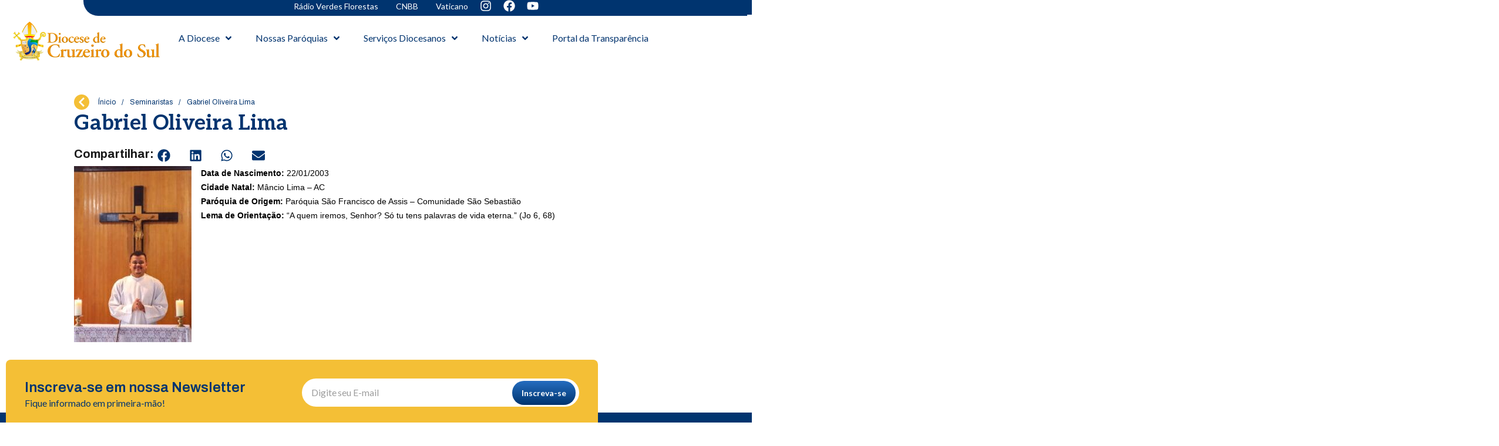

--- FILE ---
content_type: text/html; charset=UTF-8
request_url: https://diocesecruzeirodosul.org.br/gabriel-oliveira-lima/
body_size: 35546
content:
<!doctype html>
<html lang="pt-BR" prefix="og: https://ogp.me/ns#">
<head>
	<meta charset="UTF-8">
	<meta name="viewport" content="width=device-width, initial-scale=1">
	<link rel="profile" href="https://gmpg.org/xfn/11">
		<style>img:is([sizes="auto" i], [sizes^="auto," i]) { contain-intrinsic-size: 3000px 1500px }</style>
	
<!-- Otimização dos mecanismos de pesquisa pelo Rank Math PRO - https://rankmath.com/ -->
<title>Gabriel Oliveira Lima - Diocese Cruzeiro do Sul</title>
<meta name="description" content="Data de Nascimento: 22/01/2003 Cidade Natal: Mâncio Lima - AC Paróquia de Origem: Paróquia São Francisco de Assis - Comunidade São Sebastião Lema de"/>
<meta name="robots" content="index, follow, max-snippet:-1, max-video-preview:-1, max-image-preview:large"/>
<link rel="canonical" href="https://diocesecruzeirodosul.org.br/gabriel-oliveira-lima/" />
<meta property="og:locale" content="pt_BR" />
<meta property="og:type" content="article" />
<meta property="og:title" content="Gabriel Oliveira Lima - Diocese Cruzeiro do Sul" />
<meta property="og:description" content="Data de Nascimento: 22/01/2003 Cidade Natal: Mâncio Lima - AC Paróquia de Origem: Paróquia São Francisco de Assis - Comunidade São Sebastião Lema de" />
<meta property="og:url" content="https://diocesecruzeirodosul.org.br/gabriel-oliveira-lima/" />
<meta property="og:site_name" content="Diocese Cruzeiro do Sul" />
<meta property="article:section" content="Seminaristas" />
<meta property="og:updated_time" content="2025-05-29T15:07:26-03:00" />
<meta property="og:image" content="https://diocesecruzeirodosul.org.br/wp-content/uploads/2024/04/Gabriel-Oliveira-Lima-1-683x1024.jpeg" />
<meta property="og:image:secure_url" content="https://diocesecruzeirodosul.org.br/wp-content/uploads/2024/04/Gabriel-Oliveira-Lima-1-683x1024.jpeg" />
<meta property="og:image:width" content="683" />
<meta property="og:image:height" content="1024" />
<meta property="og:image:alt" content="Gabriel Oliveira Lima" />
<meta property="og:image:type" content="image/jpeg" />
<meta property="article:published_time" content="2024-04-26T12:12:23-03:00" />
<meta property="article:modified_time" content="2025-05-29T15:07:26-03:00" />
<meta name="twitter:card" content="summary_large_image" />
<meta name="twitter:title" content="Gabriel Oliveira Lima - Diocese Cruzeiro do Sul" />
<meta name="twitter:description" content="Data de Nascimento: 22/01/2003 Cidade Natal: Mâncio Lima - AC Paróquia de Origem: Paróquia São Francisco de Assis - Comunidade São Sebastião Lema de" />
<meta name="twitter:image" content="https://diocesecruzeirodosul.org.br/wp-content/uploads/2024/04/Gabriel-Oliveira-Lima-1-683x1024.jpeg" />
<meta name="twitter:label1" content="Escrito por" />
<meta name="twitter:data1" content="Comunicação" />
<meta name="twitter:label2" content="Tempo para leitura" />
<meta name="twitter:data2" content="Menos de um minuto" />
<script type="application/ld+json" class="rank-math-schema-pro">{"@context":"https://schema.org","@graph":[{"@type":["Person","Organization"],"@id":"https://diocesecruzeirodosul.org.br/#person","name":"Diocese Cruzeiro do Sul","logo":{"@type":"ImageObject","@id":"https://diocesecruzeirodosul.org.br/#logo","url":"https://diocesecruzeirodosul.org.br/wp-content/uploads/2023/05/diosece_cruzeiro_do_sul.png","contentUrl":"https://diocesecruzeirodosul.org.br/wp-content/uploads/2023/05/diosece_cruzeiro_do_sul.png","caption":"Diocese Cruzeiro do Sul","inLanguage":"pt-BR"},"image":{"@type":"ImageObject","@id":"https://diocesecruzeirodosul.org.br/#logo","url":"https://diocesecruzeirodosul.org.br/wp-content/uploads/2023/05/diosece_cruzeiro_do_sul.png","contentUrl":"https://diocesecruzeirodosul.org.br/wp-content/uploads/2023/05/diosece_cruzeiro_do_sul.png","caption":"Diocese Cruzeiro do Sul","inLanguage":"pt-BR"}},{"@type":"WebSite","@id":"https://diocesecruzeirodosul.org.br/#website","url":"https://diocesecruzeirodosul.org.br","name":"Diocese Cruzeiro do Sul","publisher":{"@id":"https://diocesecruzeirodosul.org.br/#person"},"inLanguage":"pt-BR"},{"@type":"ImageObject","@id":"https://diocesecruzeirodosul.org.br/wp-content/uploads/2024/04/Gabriel-Oliveira-Lima-1-scaled.jpeg","url":"https://diocesecruzeirodosul.org.br/wp-content/uploads/2024/04/Gabriel-Oliveira-Lima-1-scaled.jpeg","width":"1707","height":"2560","inLanguage":"pt-BR"},{"@type":"WebPage","@id":"https://diocesecruzeirodosul.org.br/gabriel-oliveira-lima/#webpage","url":"https://diocesecruzeirodosul.org.br/gabriel-oliveira-lima/","name":"Gabriel Oliveira Lima - Diocese Cruzeiro do Sul","datePublished":"2024-04-26T12:12:23-03:00","dateModified":"2025-05-29T15:07:26-03:00","isPartOf":{"@id":"https://diocesecruzeirodosul.org.br/#website"},"primaryImageOfPage":{"@id":"https://diocesecruzeirodosul.org.br/wp-content/uploads/2024/04/Gabriel-Oliveira-Lima-1-scaled.jpeg"},"inLanguage":"pt-BR"},{"@type":"Person","@id":"https://diocesecruzeirodosul.org.br/author/comunicacao/","name":"Comunica\u00e7\u00e3o","url":"https://diocesecruzeirodosul.org.br/author/comunicacao/","image":{"@type":"ImageObject","@id":"https://secure.gravatar.com/avatar/d477c9711ae933f69c3dd256fd393e4575a23c7e740dcd82c9a4696eec3c4830?s=96&amp;d=mm&amp;r=g","url":"https://secure.gravatar.com/avatar/d477c9711ae933f69c3dd256fd393e4575a23c7e740dcd82c9a4696eec3c4830?s=96&amp;d=mm&amp;r=g","caption":"Comunica\u00e7\u00e3o","inLanguage":"pt-BR"}},{"@type":"BlogPosting","headline":"Gabriel Oliveira Lima - Diocese Cruzeiro do Sul","datePublished":"2024-04-26T12:12:23-03:00","dateModified":"2025-05-29T15:07:26-03:00","articleSection":"Seminaristas, Terceira Etapa - Configura\u00e7\u00e3o","author":{"@id":"https://diocesecruzeirodosul.org.br/author/comunicacao/","name":"Comunica\u00e7\u00e3o"},"publisher":{"@id":"https://diocesecruzeirodosul.org.br/#person"},"description":"Data de Nascimento:\u00a022/01/2003 Cidade Natal:\u00a0M\u00e2ncio Lima - AC Par\u00f3quia de Origem:\u00a0Par\u00f3quia S\u00e3o Francisco de Assis - Comunidade S\u00e3o Sebasti\u00e3o Lema de","name":"Gabriel Oliveira Lima - Diocese Cruzeiro do Sul","@id":"https://diocesecruzeirodosul.org.br/gabriel-oliveira-lima/#richSnippet","isPartOf":{"@id":"https://diocesecruzeirodosul.org.br/gabriel-oliveira-lima/#webpage"},"image":{"@id":"https://diocesecruzeirodosul.org.br/wp-content/uploads/2024/04/Gabriel-Oliveira-Lima-1-scaled.jpeg"},"inLanguage":"pt-BR","mainEntityOfPage":{"@id":"https://diocesecruzeirodosul.org.br/gabriel-oliveira-lima/#webpage"}}]}</script>
<!-- /Plugin de SEO Rank Math para WordPress -->

<link rel='dns-prefetch' href='//kit.fontawesome.com' />
<link rel='dns-prefetch' href='//www.googletagmanager.com' />
<link rel='dns-prefetch' href='//fonts.googleapis.com' />
<link rel='dns-prefetch' href='//stackpath.bootstrapcdn.com' />
<link rel="alternate" type="application/rss+xml" title="Feed para Diocese Cruzeiro do Sul &raquo;" href="https://diocesecruzeirodosul.org.br/feed/" />
<link rel="alternate" type="application/rss+xml" title="Feed de comentários para Diocese Cruzeiro do Sul &raquo;" href="https://diocesecruzeirodosul.org.br/comments/feed/" />
<script>
window._wpemojiSettings = {"baseUrl":"https:\/\/s.w.org\/images\/core\/emoji\/16.0.1\/72x72\/","ext":".png","svgUrl":"https:\/\/s.w.org\/images\/core\/emoji\/16.0.1\/svg\/","svgExt":".svg","source":{"concatemoji":"https:\/\/diocesecruzeirodosul.org.br\/wp-includes\/js\/wp-emoji-release.min.js?ver=6.8.3"}};
/*! This file is auto-generated */
!function(s,n){var o,i,e;function c(e){try{var t={supportTests:e,timestamp:(new Date).valueOf()};sessionStorage.setItem(o,JSON.stringify(t))}catch(e){}}function p(e,t,n){e.clearRect(0,0,e.canvas.width,e.canvas.height),e.fillText(t,0,0);var t=new Uint32Array(e.getImageData(0,0,e.canvas.width,e.canvas.height).data),a=(e.clearRect(0,0,e.canvas.width,e.canvas.height),e.fillText(n,0,0),new Uint32Array(e.getImageData(0,0,e.canvas.width,e.canvas.height).data));return t.every(function(e,t){return e===a[t]})}function u(e,t){e.clearRect(0,0,e.canvas.width,e.canvas.height),e.fillText(t,0,0);for(var n=e.getImageData(16,16,1,1),a=0;a<n.data.length;a++)if(0!==n.data[a])return!1;return!0}function f(e,t,n,a){switch(t){case"flag":return n(e,"\ud83c\udff3\ufe0f\u200d\u26a7\ufe0f","\ud83c\udff3\ufe0f\u200b\u26a7\ufe0f")?!1:!n(e,"\ud83c\udde8\ud83c\uddf6","\ud83c\udde8\u200b\ud83c\uddf6")&&!n(e,"\ud83c\udff4\udb40\udc67\udb40\udc62\udb40\udc65\udb40\udc6e\udb40\udc67\udb40\udc7f","\ud83c\udff4\u200b\udb40\udc67\u200b\udb40\udc62\u200b\udb40\udc65\u200b\udb40\udc6e\u200b\udb40\udc67\u200b\udb40\udc7f");case"emoji":return!a(e,"\ud83e\udedf")}return!1}function g(e,t,n,a){var r="undefined"!=typeof WorkerGlobalScope&&self instanceof WorkerGlobalScope?new OffscreenCanvas(300,150):s.createElement("canvas"),o=r.getContext("2d",{willReadFrequently:!0}),i=(o.textBaseline="top",o.font="600 32px Arial",{});return e.forEach(function(e){i[e]=t(o,e,n,a)}),i}function t(e){var t=s.createElement("script");t.src=e,t.defer=!0,s.head.appendChild(t)}"undefined"!=typeof Promise&&(o="wpEmojiSettingsSupports",i=["flag","emoji"],n.supports={everything:!0,everythingExceptFlag:!0},e=new Promise(function(e){s.addEventListener("DOMContentLoaded",e,{once:!0})}),new Promise(function(t){var n=function(){try{var e=JSON.parse(sessionStorage.getItem(o));if("object"==typeof e&&"number"==typeof e.timestamp&&(new Date).valueOf()<e.timestamp+604800&&"object"==typeof e.supportTests)return e.supportTests}catch(e){}return null}();if(!n){if("undefined"!=typeof Worker&&"undefined"!=typeof OffscreenCanvas&&"undefined"!=typeof URL&&URL.createObjectURL&&"undefined"!=typeof Blob)try{var e="postMessage("+g.toString()+"("+[JSON.stringify(i),f.toString(),p.toString(),u.toString()].join(",")+"));",a=new Blob([e],{type:"text/javascript"}),r=new Worker(URL.createObjectURL(a),{name:"wpTestEmojiSupports"});return void(r.onmessage=function(e){c(n=e.data),r.terminate(),t(n)})}catch(e){}c(n=g(i,f,p,u))}t(n)}).then(function(e){for(var t in e)n.supports[t]=e[t],n.supports.everything=n.supports.everything&&n.supports[t],"flag"!==t&&(n.supports.everythingExceptFlag=n.supports.everythingExceptFlag&&n.supports[t]);n.supports.everythingExceptFlag=n.supports.everythingExceptFlag&&!n.supports.flag,n.DOMReady=!1,n.readyCallback=function(){n.DOMReady=!0}}).then(function(){return e}).then(function(){var e;n.supports.everything||(n.readyCallback(),(e=n.source||{}).concatemoji?t(e.concatemoji):e.wpemoji&&e.twemoji&&(t(e.twemoji),t(e.wpemoji)))}))}((window,document),window._wpemojiSettings);
</script>
<link rel='stylesheet' id='dce-animations-css' href='https://diocesecruzeirodosul.org.br/wp-content/plugins/dynamic-content-for-elementor/assets/css/animations.css?ver=2.13.2' media='all' />
<link rel='stylesheet' id='mec-select2-style-css' href='https://diocesecruzeirodosul.org.br/wp-content/plugins/modern-events-calendar/assets/packages/select2/select2.min.css?ver=7.18.0' media='all' />
<link rel='stylesheet' id='mec-font-icons-css' href='https://diocesecruzeirodosul.org.br/wp-content/plugins/modern-events-calendar/assets/css/iconfonts.css?ver=7.18.0' media='all' />
<link rel='stylesheet' id='mec-frontend-style-css' href='https://diocesecruzeirodosul.org.br/wp-content/plugins/modern-events-calendar/assets/css/frontend.min.css?ver=7.18.0' media='all' />
<link rel='stylesheet' id='mec-tooltip-style-css' href='https://diocesecruzeirodosul.org.br/wp-content/plugins/modern-events-calendar/assets/packages/tooltip/tooltip.css?ver=7.18.0' media='all' />
<link rel='stylesheet' id='mec-tooltip-shadow-style-css' href='https://diocesecruzeirodosul.org.br/wp-content/plugins/modern-events-calendar/assets/packages/tooltip/tooltipster-sideTip-shadow.min.css?ver=7.18.0' media='all' />
<link rel='stylesheet' id='featherlight-css' href='https://diocesecruzeirodosul.org.br/wp-content/plugins/modern-events-calendar/assets/packages/featherlight/featherlight.css?ver=7.18.0' media='all' />
<link rel='stylesheet' id='mec-custom-google-font-css' href='https://fonts.googleapis.com/css?family=Archivo+Narrow%3Aregular%2C+italic%2C+700%2C+700italic%2C+%7C&#038;subset=latin%2Clatin-ext&#038;ver=7.18.0' media='all' />
<link rel='stylesheet' id='mec-lity-style-css' href='https://diocesecruzeirodosul.org.br/wp-content/plugins/modern-events-calendar/assets/packages/lity/lity.min.css?ver=7.18.0' media='all' />
<link rel='stylesheet' id='mec-general-calendar-style-css' href='https://diocesecruzeirodosul.org.br/wp-content/plugins/modern-events-calendar/assets/css/mec-general-calendar.css?ver=7.18.0' media='all' />
<style id='wp-emoji-styles-inline-css'>

	img.wp-smiley, img.emoji {
		display: inline !important;
		border: none !important;
		box-shadow: none !important;
		height: 1em !important;
		width: 1em !important;
		margin: 0 0.07em !important;
		vertical-align: -0.1em !important;
		background: none !important;
		padding: 0 !important;
	}
</style>
<style id='wp-block-library-inline-css'>
:root{--wp-admin-theme-color:#007cba;--wp-admin-theme-color--rgb:0,124,186;--wp-admin-theme-color-darker-10:#006ba1;--wp-admin-theme-color-darker-10--rgb:0,107,161;--wp-admin-theme-color-darker-20:#005a87;--wp-admin-theme-color-darker-20--rgb:0,90,135;--wp-admin-border-width-focus:2px;--wp-block-synced-color:#7a00df;--wp-block-synced-color--rgb:122,0,223;--wp-bound-block-color:var(--wp-block-synced-color)}@media (min-resolution:192dpi){:root{--wp-admin-border-width-focus:1.5px}}.wp-element-button{cursor:pointer}:root{--wp--preset--font-size--normal:16px;--wp--preset--font-size--huge:42px}:root .has-very-light-gray-background-color{background-color:#eee}:root .has-very-dark-gray-background-color{background-color:#313131}:root .has-very-light-gray-color{color:#eee}:root .has-very-dark-gray-color{color:#313131}:root .has-vivid-green-cyan-to-vivid-cyan-blue-gradient-background{background:linear-gradient(135deg,#00d084,#0693e3)}:root .has-purple-crush-gradient-background{background:linear-gradient(135deg,#34e2e4,#4721fb 50%,#ab1dfe)}:root .has-hazy-dawn-gradient-background{background:linear-gradient(135deg,#faaca8,#dad0ec)}:root .has-subdued-olive-gradient-background{background:linear-gradient(135deg,#fafae1,#67a671)}:root .has-atomic-cream-gradient-background{background:linear-gradient(135deg,#fdd79a,#004a59)}:root .has-nightshade-gradient-background{background:linear-gradient(135deg,#330968,#31cdcf)}:root .has-midnight-gradient-background{background:linear-gradient(135deg,#020381,#2874fc)}.has-regular-font-size{font-size:1em}.has-larger-font-size{font-size:2.625em}.has-normal-font-size{font-size:var(--wp--preset--font-size--normal)}.has-huge-font-size{font-size:var(--wp--preset--font-size--huge)}.has-text-align-center{text-align:center}.has-text-align-left{text-align:left}.has-text-align-right{text-align:right}#end-resizable-editor-section{display:none}.aligncenter{clear:both}.items-justified-left{justify-content:flex-start}.items-justified-center{justify-content:center}.items-justified-right{justify-content:flex-end}.items-justified-space-between{justify-content:space-between}.screen-reader-text{border:0;clip-path:inset(50%);height:1px;margin:-1px;overflow:hidden;padding:0;position:absolute;width:1px;word-wrap:normal!important}.screen-reader-text:focus{background-color:#ddd;clip-path:none;color:#444;display:block;font-size:1em;height:auto;left:5px;line-height:normal;padding:15px 23px 14px;text-decoration:none;top:5px;width:auto;z-index:100000}html :where(.has-border-color){border-style:solid}html :where([style*=border-top-color]){border-top-style:solid}html :where([style*=border-right-color]){border-right-style:solid}html :where([style*=border-bottom-color]){border-bottom-style:solid}html :where([style*=border-left-color]){border-left-style:solid}html :where([style*=border-width]){border-style:solid}html :where([style*=border-top-width]){border-top-style:solid}html :where([style*=border-right-width]){border-right-style:solid}html :where([style*=border-bottom-width]){border-bottom-style:solid}html :where([style*=border-left-width]){border-left-style:solid}html :where(img[class*=wp-image-]){height:auto;max-width:100%}:where(figure){margin:0 0 1em}html :where(.is-position-sticky){--wp-admin--admin-bar--position-offset:var(--wp-admin--admin-bar--height,0px)}@media screen and (max-width:600px){html :where(.is-position-sticky){--wp-admin--admin-bar--position-offset:0px}}
</style>
<link rel='stylesheet' id='jet-engine-frontend-css' href='https://diocesecruzeirodosul.org.br/wp-content/plugins/jet-engine/assets/css/frontend.css?ver=3.6.1.2' media='all' />
<link rel='stylesheet' id='leaflet-css-css' href='https://diocesecruzeirodosul.org.br/wp-content/plugins/meow-lightbox/app/style.min.css?ver=1736343906' media='all' />
<link rel='stylesheet' id='rss-looper-css' href='https://diocesecruzeirodosul.org.br/wp-content/plugins/rss-looper-main/includes/css/rss-looper.css?ver=2.1.2' media='all' />
<link rel='stylesheet' id='rss-looper_public-css' href='https://diocesecruzeirodosul.org.br/wp-content/plugins/rss-looper-main/public/css/rss-looper-public.css?ver=2.1.2' media='all' />
<link rel='stylesheet' id='seven-days-candle__style-css' href='https://diocesecruzeirodosul.org.br/wp-content/plugins/seven-days-candle-main/assets/styles.css?v=1763281504&#038;ver=6.8.3' media='all' />
<link rel='stylesheet' id='seven-days-candle__bootstrap-css-css' href='https://stackpath.bootstrapcdn.com/bootstrap/4.5.0/css/bootstrap.min.css?ver=6.8.3' media='all' />
<link rel='stylesheet' id='hello-elementor-css' href='https://diocesecruzeirodosul.org.br/wp-content/themes/hello-elementor/style.min.css?ver=3.2.1' media='all' />
<link rel='stylesheet' id='hello-elementor-theme-style-css' href='https://diocesecruzeirodosul.org.br/wp-content/themes/hello-elementor/theme.min.css?ver=3.2.1' media='all' />
<link rel='stylesheet' id='hello-elementor-header-footer-css' href='https://diocesecruzeirodosul.org.br/wp-content/themes/hello-elementor/header-footer.min.css?ver=3.2.1' media='all' />
<link rel='stylesheet' id='elementor-frontend-css' href='https://diocesecruzeirodosul.org.br/wp-content/plugins/elementor/assets/css/frontend.min.css?ver=3.25.11' media='all' />
<link rel='stylesheet' id='elementor-post-138-css' href='https://diocesecruzeirodosul.org.br/wp-content/uploads/elementor/css/post-138.css?ver=1748546851' media='all' />
<link rel='stylesheet' id='dflip-style-css' href='https://diocesecruzeirodosul.org.br/wp-content/plugins/3d-flipbook-dflip-lite/assets/css/dflip.min.css?ver=2.3.57' media='all' />
<link rel='stylesheet' id='widget-spacer-css' href='https://diocesecruzeirodosul.org.br/wp-content/plugins/elementor/assets/css/widget-spacer.min.css?ver=3.25.11' media='all' />
<link rel='stylesheet' id='widget-heading-css' href='https://diocesecruzeirodosul.org.br/wp-content/plugins/elementor/assets/css/widget-heading.min.css?ver=3.25.11' media='all' />
<link rel='stylesheet' id='widget-nav-menu-css' href='https://diocesecruzeirodosul.org.br/wp-content/plugins/elementor-pro/assets/css/widget-nav-menu.min.css?ver=3.26.2' media='all' />
<link rel='stylesheet' id='widget-social-icons-css' href='https://diocesecruzeirodosul.org.br/wp-content/plugins/elementor/assets/css/widget-social-icons.min.css?ver=3.25.11' media='all' />
<link rel='stylesheet' id='e-apple-webkit-css' href='https://diocesecruzeirodosul.org.br/wp-content/plugins/elementor/assets/css/conditionals/apple-webkit.min.css?ver=3.25.11' media='all' />
<link rel='stylesheet' id='widget-image-css' href='https://diocesecruzeirodosul.org.br/wp-content/plugins/elementor/assets/css/widget-image.min.css?ver=3.25.11' media='all' />
<link rel='stylesheet' id='widget-divider-css' href='https://diocesecruzeirodosul.org.br/wp-content/plugins/elementor/assets/css/widget-divider.min.css?ver=3.25.11' media='all' />
<link rel='stylesheet' id='widget-text-editor-css' href='https://diocesecruzeirodosul.org.br/wp-content/plugins/elementor/assets/css/widget-text-editor.min.css?ver=3.25.11' media='all' />
<link rel='stylesheet' id='widget-share-buttons-css' href='https://diocesecruzeirodosul.org.br/wp-content/plugins/elementor-pro/assets/css/widget-share-buttons.min.css?ver=3.26.2' media='all' />
<link rel='stylesheet' id='jet-blocks-css' href='https://diocesecruzeirodosul.org.br/wp-content/uploads/elementor/css/custom-jet-blocks.css?ver=1.3.16' media='all' />
<link rel='stylesheet' id='swiper-css' href='https://diocesecruzeirodosul.org.br/wp-content/plugins/elementor/assets/lib/swiper/v8/css/swiper.min.css?ver=8.4.5' media='all' />
<link rel='stylesheet' id='e-swiper-css' href='https://diocesecruzeirodosul.org.br/wp-content/plugins/elementor/assets/css/conditionals/e-swiper.min.css?ver=3.25.11' media='all' />
<link rel='stylesheet' id='dashicons-css' href='https://diocesecruzeirodosul.org.br/wp-includes/css/dashicons.min.css?ver=6.8.3' media='all' />
<link rel='stylesheet' id='elementor-post-1417-css' href='https://diocesecruzeirodosul.org.br/wp-content/uploads/elementor/css/post-1417.css?ver=1748546852' media='all' />
<link rel='stylesheet' id='elementor-post-1439-css' href='https://diocesecruzeirodosul.org.br/wp-content/uploads/elementor/css/post-1439.css?ver=1748546852' media='all' />
<link rel='stylesheet' id='elementor-post-1469-css' href='https://diocesecruzeirodosul.org.br/wp-content/uploads/elementor/css/post-1469.css?ver=1748546984' media='all' />
<link rel='stylesheet' id='ecs-styles-css' href='https://diocesecruzeirodosul.org.br/wp-content/plugins/ele-custom-skin/assets/css/ecs-style.css?ver=3.1.9' media='all' />
<link rel='stylesheet' id='elementor-post-1481-css' href='https://diocesecruzeirodosul.org.br/wp-content/uploads/elementor/css/post-1481.css?ver=1705420738' media='all' />
<link rel='stylesheet' id='elementor-post-1494-css' href='https://diocesecruzeirodosul.org.br/wp-content/uploads/elementor/css/post-1494.css?ver=1709300352' media='all' />
<link rel='stylesheet' id='elementor-post-1497-css' href='https://diocesecruzeirodosul.org.br/wp-content/uploads/elementor/css/post-1497.css?ver=1705420782' media='all' />
<link rel='stylesheet' id='elementor-post-1500-css' href='https://diocesecruzeirodosul.org.br/wp-content/uploads/elementor/css/post-1500.css?ver=1705420798' media='all' />
<link rel='stylesheet' id='elementor-post-1623-css' href='https://diocesecruzeirodosul.org.br/wp-content/uploads/elementor/css/post-1623.css?ver=1705432459' media='all' />
<link rel='stylesheet' id='elementor-post-1687-css' href='https://diocesecruzeirodosul.org.br/wp-content/uploads/elementor/css/post-1687.css?ver=1730130807' media='all' />
<link rel='stylesheet' id='elementor-post-1690-css' href='https://diocesecruzeirodosul.org.br/wp-content/uploads/elementor/css/post-1690.css?ver=1746518146' media='all' />
<link rel='stylesheet' id='elementor-post-1693-css' href='https://diocesecruzeirodosul.org.br/wp-content/uploads/elementor/css/post-1693.css?ver=1758127833' media='all' />
<link rel='stylesheet' id='elementor-post-1975-css' href='https://diocesecruzeirodosul.org.br/wp-content/uploads/elementor/css/post-1975.css?ver=1706196712' media='all' />
<link rel='stylesheet' id='elementor-post-2046-css' href='https://diocesecruzeirodosul.org.br/wp-content/uploads/elementor/css/post-2046.css?ver=1711377175' media='all' />
<link rel='stylesheet' id='elementor-post-2102-css' href='https://diocesecruzeirodosul.org.br/wp-content/uploads/elementor/css/post-2102.css?ver=1711377154' media='all' />
<link rel='stylesheet' id='elementor-post-2197-css' href='https://diocesecruzeirodosul.org.br/wp-content/uploads/elementor/css/post-2197.css?ver=1712246125' media='all' />
<link rel='stylesheet' id='elementor-post-2217-css' href='https://diocesecruzeirodosul.org.br/wp-content/uploads/elementor/css/post-2217.css?ver=1706626051' media='all' />
<link rel='stylesheet' id='elementor-post-58474-css' href='https://diocesecruzeirodosul.org.br/wp-content/uploads/elementor/css/post-58474.css?ver=1717175055' media='all' />
<link rel='stylesheet' id='elementor-post-143147-css' href='https://diocesecruzeirodosul.org.br/wp-content/uploads/elementor/css/post-143147.css?ver=1730130713' media='all' />
<link rel='stylesheet' id='elementor-post-160023-css' href='https://diocesecruzeirodosul.org.br/wp-content/uploads/elementor/css/post-160023.css?ver=1737114650' media='all' />
<link rel='stylesheet' id='google-fonts-1-css' href='https://fonts.googleapis.com/css?family=Lato%3A100%2C100italic%2C200%2C200italic%2C300%2C300italic%2C400%2C400italic%2C500%2C500italic%2C600%2C600italic%2C700%2C700italic%2C800%2C800italic%2C900%2C900italic%7CCabin%3A100%2C100italic%2C200%2C200italic%2C300%2C300italic%2C400%2C400italic%2C500%2C500italic%2C600%2C600italic%2C700%2C700italic%2C800%2C800italic%2C900%2C900italic%7CArchivo%3A100%2C100italic%2C200%2C200italic%2C300%2C300italic%2C400%2C400italic%2C500%2C500italic%2C600%2C600italic%2C700%2C700italic%2C800%2C800italic%2C900%2C900italic%7CInter%3A100%2C100italic%2C200%2C200italic%2C300%2C300italic%2C400%2C400italic%2C500%2C500italic%2C600%2C600italic%2C700%2C700italic%2C800%2C800italic%2C900%2C900italic%7CAleo%3A100%2C100italic%2C200%2C200italic%2C300%2C300italic%2C400%2C400italic%2C500%2C500italic%2C600%2C600italic%2C700%2C700italic%2C800%2C800italic%2C900%2C900italic&#038;display=swap&#038;ver=6.8.3' media='all' />
<link rel="preconnect" href="https://fonts.gstatic.com/" crossorigin><script src="https://diocesecruzeirodosul.org.br/wp-includes/js/jquery/jquery.min.js?ver=3.7.1" id="jquery-core-js"></script>
<script src="https://diocesecruzeirodosul.org.br/wp-includes/js/jquery/jquery-migrate.min.js?ver=3.4.1" id="jquery-migrate-js"></script>
<script id="mwl-build-js-js-extra">
var mwl_settings = {"api_url":"https:\/\/diocesecruzeirodosul.org.br\/wp-json\/meow-lightbox\/v1\/","rest_nonce":"9342711682","plugin_url":"https:\/\/diocesecruzeirodosul.org.br\/wp-content\/plugins\/meow-lightbox\/classes\/","settings":{"rtf_slider_fix":false,"engine":"default","backdrop_opacity":"85","theme":"dark","orientation":"auto","selector":".entry-content, .gallery, .mgl-gallery, .wp-block-gallery,  .wp-block-image","selector_ahead":false,"deep_linking":false,"social_sharing":false,"separate_galleries":false,"animation_toggle":"none","animation_speed":"normal","low_res_placeholder":true,"wordpress_big_image":false,"right_click_protection":true,"magnification":true,"anti_selector":".blog, .archive, .emoji, .attachment-post-image, .no-lightbox","preloading":false,"download_link":true,"caption_source":"description","caption_ellipsis":false,"exif":{"title":false,"caption":false,"camera":false,"lens":false,"date":false,"date_timezone":false,"shutter_speed":false,"aperture":false,"focal_length":false,"iso":false,"keywords":false},"slideshow":{"enabled":false,"timer":3000},"map":{"enabled":false}}};
</script>
<script src="https://diocesecruzeirodosul.org.br/wp-content/plugins/meow-lightbox/app/lightbox.js?ver=1736343906" id="mwl-build-js-js"></script>
<script id="rssl_feed-js-extra">
var rssl_feed_args = {"ajax_url":"https:\/\/diocesecruzeirodosul.org.br\/wp-admin\/admin-ajax.php","posts":{"page":0,"name":"gabriel-oliveira-lima","error":"","m":"","p":0,"post_parent":"","subpost":"","subpost_id":"","attachment":"","attachment_id":0,"pagename":"","page_id":0,"second":"","minute":"","hour":"","day":0,"monthnum":0,"year":0,"w":0,"category_name":"","tag":"","cat":"","tag_id":"","author":"","author_name":"","feed":"","tb":"","paged":0,"meta_key":"","meta_value":"","preview":"","s":"","sentence":"","title":"","fields":"all","menu_order":"","embed":"","category__in":[],"category__not_in":[],"category__and":[],"post__in":[],"post__not_in":[],"post_name__in":[],"tag__in":[],"tag__not_in":[],"tag__and":[],"tag_slug__in":[],"tag_slug__and":[],"post_parent__in":[],"post_parent__not_in":[],"author__in":[],"author__not_in":[],"search_columns":[],"post_type":["post","page","e-landing-page"],"ignore_sticky_posts":false,"suppress_filters":false,"cache_results":true,"update_post_term_cache":true,"update_menu_item_cache":false,"lazy_load_term_meta":true,"update_post_meta_cache":true,"posts_per_page":10,"nopaging":false,"comments_per_page":"50","no_found_rows":false,"order":"DESC"}};
</script>
<script src="https://diocesecruzeirodosul.org.br/wp-content/plugins/rss-looper-main/includes/js/ajax_feed.js?ver=2.1.2" id="rssl_feed-js"></script>
<script src="https://diocesecruzeirodosul.org.br/wp-content/plugins/rss-looper-main/public/js/rss-looper-public.js?ver=2.1.2" id="rss-looper_public-js"></script>
<script src="https://kit.fontawesome.com/3eb7388fea.js?ver=6.8.3" id="seven-days-candle__font-awesome-js-js"></script>

<!-- Snippet da tag do Google (gtag.js) adicionado pelo Site Kit -->

<!-- Snippet do Google Analytics adicionado pelo Site Kit -->
<script src="https://www.googletagmanager.com/gtag/js?id=GT-WKPQZCLS" id="google_gtagjs-js" async></script>
<script id="google_gtagjs-js-after">
window.dataLayer = window.dataLayer || [];function gtag(){dataLayer.push(arguments);}
gtag("set","linker",{"domains":["diocesecruzeirodosul.org.br"]});
gtag("js", new Date());
gtag("set", "developer_id.dZTNiMT", true);
gtag("config", "GT-WKPQZCLS");
</script>

<!-- Fim do snippet da tag do Google (gtag.js) adicionado pelo Site Kit -->
<script id="ecs_ajax_load-js-extra">
var ecs_ajax_params = {"ajaxurl":"https:\/\/diocesecruzeirodosul.org.br\/wp-admin\/admin-ajax.php","posts":"{\"page\":0,\"name\":\"gabriel-oliveira-lima\",\"error\":\"\",\"m\":\"\",\"p\":0,\"post_parent\":\"\",\"subpost\":\"\",\"subpost_id\":\"\",\"attachment\":\"\",\"attachment_id\":0,\"pagename\":\"\",\"page_id\":0,\"second\":\"\",\"minute\":\"\",\"hour\":\"\",\"day\":0,\"monthnum\":0,\"year\":0,\"w\":0,\"category_name\":\"\",\"tag\":\"\",\"cat\":\"\",\"tag_id\":\"\",\"author\":\"\",\"author_name\":\"\",\"feed\":\"\",\"tb\":\"\",\"paged\":0,\"meta_key\":\"\",\"meta_value\":\"\",\"preview\":\"\",\"s\":\"\",\"sentence\":\"\",\"title\":\"\",\"fields\":\"all\",\"menu_order\":\"\",\"embed\":\"\",\"category__in\":[],\"category__not_in\":[],\"category__and\":[],\"post__in\":[],\"post__not_in\":[],\"post_name__in\":[],\"tag__in\":[],\"tag__not_in\":[],\"tag__and\":[],\"tag_slug__in\":[],\"tag_slug__and\":[],\"post_parent__in\":[],\"post_parent__not_in\":[],\"author__in\":[],\"author__not_in\":[],\"search_columns\":[],\"post_type\":[\"post\",\"page\",\"e-landing-page\"],\"ignore_sticky_posts\":false,\"suppress_filters\":false,\"cache_results\":true,\"update_post_term_cache\":true,\"update_menu_item_cache\":false,\"lazy_load_term_meta\":true,\"update_post_meta_cache\":true,\"posts_per_page\":10,\"nopaging\":false,\"comments_per_page\":\"50\",\"no_found_rows\":false,\"order\":\"DESC\"}"};
</script>
<script src="https://diocesecruzeirodosul.org.br/wp-content/plugins/ele-custom-skin/assets/js/ecs_ajax_pagination.js?ver=3.1.9" id="ecs_ajax_load-js"></script>
<script src="https://diocesecruzeirodosul.org.br/wp-content/plugins/ele-custom-skin/assets/js/ecs.js?ver=3.1.9" id="ecs-script-js"></script>
<link rel="https://api.w.org/" href="https://diocesecruzeirodosul.org.br/wp-json/" /><link rel="alternate" title="JSON" type="application/json" href="https://diocesecruzeirodosul.org.br/wp-json/wp/v2/posts/32755" /><link rel="EditURI" type="application/rsd+xml" title="RSD" href="https://diocesecruzeirodosul.org.br/xmlrpc.php?rsd" />
<meta name="generator" content="Parresia 1.01 - https://parresia.com" />
<link rel='shortlink' href='https://diocesecruzeirodosul.org.br/?p=32755' />
<link rel="alternate" title="oEmbed (JSON)" type="application/json+oembed" href="https://diocesecruzeirodosul.org.br/wp-json/oembed/1.0/embed?url=https%3A%2F%2Fdiocesecruzeirodosul.org.br%2Fgabriel-oliveira-lima%2F" />
<link rel="alternate" title="oEmbed (XML)" type="text/xml+oembed" href="https://diocesecruzeirodosul.org.br/wp-json/oembed/1.0/embed?url=https%3A%2F%2Fdiocesecruzeirodosul.org.br%2Fgabriel-oliveira-lima%2F&#038;format=xml" />
<meta name="generator" content="Site Kit by Google 1.144.0" />		<script>
			document.documentElement.className = document.documentElement.className.replace('no-js', 'js');
		</script>
				<style>
			.no-js img.lazyload {
				display: none;
			}

			figure.wp-block-image img.lazyloading {
				min-width: 150px;
			}

						.lazyload, .lazyloading {
				opacity: 0;
			}

			.lazyloaded {
				opacity: 1;
				transition: opacity 400ms;
				transition-delay: 0ms;
			}

					</style>
		<meta name="generator" content="Elementor 3.25.11; features: e_font_icon_svg, additional_custom_breakpoints, e_optimized_control_loading; settings: css_print_method-external, google_font-enabled, font_display-swap">
<script type="text/javascript"> 
 
jQuery(document).ready(function() {
    jQuery('#btn-back').on('click', function() {
      window.history.go(-1); 
      return false;
    });
});
 
</script>
<script>
	jQuery(document).ready(function($) {
		var delay = 400; 
		setTimeout(function() {
			$('.elementor-accordion .elementor-tab-title').removeClass('elementor-active');
			$('.elementor-accordion .elementor-tab-content').css('display', 'none'); 
		}, delay);
	});
</script>
			<style>
				.e-con.e-parent:nth-of-type(n+4):not(.e-lazyloaded):not(.e-no-lazyload),
				.e-con.e-parent:nth-of-type(n+4):not(.e-lazyloaded):not(.e-no-lazyload) * {
					background-image: none !important;
				}
				@media screen and (max-height: 1024px) {
					.e-con.e-parent:nth-of-type(n+3):not(.e-lazyloaded):not(.e-no-lazyload),
					.e-con.e-parent:nth-of-type(n+3):not(.e-lazyloaded):not(.e-no-lazyload) * {
						background-image: none !important;
					}
				}
				@media screen and (max-height: 640px) {
					.e-con.e-parent:nth-of-type(n+2):not(.e-lazyloaded):not(.e-no-lazyload),
					.e-con.e-parent:nth-of-type(n+2):not(.e-lazyloaded):not(.e-no-lazyload) * {
						background-image: none !important;
					}
				}
			</style>
			<link rel="icon" href="https://diocesecruzeirodosul.org.br/wp-content/uploads/2023/05/diosece_cruzeiro_do_sul.png" sizes="32x32" />
<link rel="icon" href="https://diocesecruzeirodosul.org.br/wp-content/uploads/2023/05/diosece_cruzeiro_do_sul.png" sizes="192x192" />
<link rel="apple-touch-icon" href="https://diocesecruzeirodosul.org.br/wp-content/uploads/2023/05/diosece_cruzeiro_do_sul.png" />
<meta name="msapplication-TileImage" content="https://diocesecruzeirodosul.org.br/wp-content/uploads/2023/05/diosece_cruzeiro_do_sul.png" />
		<style id="wp-custom-css">
			html, body{
	width: 100%;
	overflow-x: hidden;
	background: #fff !important;
}

/* Paragrafo */
p {
	margin-bottom: 10px !important;
}

/* Quando selciona o texto */
*::selection {
	color: #FFF;
	background: var(--e-global-color-primary);
}

/* Efeito p Todos os botoes */
/* .elementor-button  {
    overflow: hidden;
    position: relative;
  
    &:after {
      background: #FFF;
      content: "";
      height: 155px;
      left: -75px;
      opacity: .2 !important;
      position: absolute;
      top: -50px;
      transform: rotate(35deg);
      transition: all 550ms cubic-bezier(0.19, 1, 0.22, 1);
      width: 50px;
      z-index: -10;
    }
}
.elementor-button:hover { 
    &:after {
      left: 120%;
      transition: all 550ms cubic-bezier(0.19, 1, 0.22, 1);
    }
} */

/* Formularios */
.gform_wrapper input,
.gform_wrapper select,
.gform_wrapper textarea,
#gform_fields_1 input,
#gform_fields_1 textarea,
#gform_5 input,
#gform_5 textarea{
	width:100%;
	font-family: var(--e-global-typography-primary-font-family) !important;
}
.gfield_label{
    color: var(--e-global-color-primary) !important;
}
.gform_wrapper input:not([type=radio]):not([type=checkbox]):not([type=submit]):not([type=button]):not([type=image]):not([type=file]){
    background-color: #F1F1F1;
    height: 40px;
    border-radius: 0px;
    border: none;
}
/* CAMPO DE MENSAGEM */
#input_1_5,
#input_2_3 {
	background: #F1F1F1;
    height: 237px;
	border: none;
}
.gform_wrapper textarea.medium {
  background: var(--e-global-color-primary) !important;  
}
#input_2_3::placeholder,
.gform_wrapper ::placeholder,
::placeholder {
	font-family:var(--e-global-typography-secondary-font-family), Sans-serif !important;
    font-weight: 400 !important;
    color: #9D9D9D !important;
    padding-left: 0px;
    font-size: 16px;
    font-style: normal;
    line-height: 20px;
    letter-spacing: -0.084px;
}
.gform_wrapper .button {
    width: 100%;
    margin-left: 50%;
    font-family: var(--e-global-typography-primary-font-family) !important;
    font-size: 16px;
    font-weight: 400;
    background:var(--e-global-color-primary) !important;
    color: #fff;
    border: none;
}
.gform_wrapper .button:hover{
	background: var(--e-global-color-primary) !important;
}
@media(max-width: 800px) {
	.gform_wrapper .button {
        margin-left: 0;
    }
}

/*************/
/* VELA */
/*************/
/* FORMULARIO */
.seven-days-candle__label {
	font-family: 'Lato' !important;
	font-size: 16px !important;
	font-weight: 400 !important;
	line-height: 24px !important;
	color: #00346f !important;
}
.seven-days-candle__input-text , .seven-days-candle__input-tel, .seven-days-candle__input-email, .seven-days-candle__input-select, .seven-days-candle__input-textarea {
	background-color: #FDFEFE !important;
  border-color: #9D9D9D !important;
	border-radius: 8px 8px 8px 8px !important;
	margin-bottom: 20px;
}

#_post_is_public {
		background-color: #FDFEFE !important;
  border-color: #9D9D9D !important;
	border-radius: 8px 8px 8px 8px !important;
}
.seven-days-candle__button {
	background: var( --e-global-color-accent) !important;
	border: none !important;
	border-radius: 50px !important;
}
.seven-days-candle__button:hover {
	background: var( --e-global-color-primary )!important;
	color: #fff !important
;
}
/*  SINGLE*/
.seven-days-candle__candle_single,
.seven-days-candle__intent-container {
	margin: 30px 0;
}

.seven-days-candle__intent span , p{
	font-family: 'Helvetica';
	font-size: 14px;
	font-weight: 400;
	line-height: 24px;
	color: #000;
}

.seven-days-candle__buttons .btn{
	margin: 10px 0 20px 0;
	background: #F4BF36;
	border: none;
	color: #000;
}
.btn:hover{
	background: #FCC800 !important;
	color: #000 !important;
}
.facebook {
		background: #F4BF36 !important;
}
.twitter   {
	background: #F4BF36 !important;
}
.whatsapp {
		background: #F4BF36 !important;
}

/*************************/
/* Velas 2.2.1 Listagem */
/*************************/
.search-results .elementor-heading-title, .search-results .LinhaTopo{
    display:none;
}
.FormularioBusca label{
    display:inline-block;
}
.ListagemVelas {
margin-bottom:100px;    
    margin-top: 60px;
}
.ListagemVelas .seven-days-candle__intent {
    border-left: 5px solid #ccc;
}
.LinhaPrincipal{
    border-bottom:solid 1px #ccc;
    margin-bottom:50px;
}
.ListagemVelas .card {
    border: 1px solid #ccc;
}
.ListagemVelas .seven-days-candle__intent{
font-size:14px;    
    font-style:normal;
}

.ListagemVelas .seven-days-candle__intent a{
        font-size: 12px;
    color: #000!important;
        position:relative;
    top:40px;
        font-weight:600!important;
     text-transform:uppercase;
}
.ListagemVelas .blockquote-footer{
        font-size: 16px;
    color: #313131;
        position:relative;
     top:80px;
     font-weight:bold;
}
.ListagemVelas .nav-links .page-numbers{
    font-size:25px;
    padding:5px;
    font-weight:bold;
}

.btformbusca{
    display:inline-block;
    width:50%;
}
.btformbusca label {
    display: inline-block;
} */
.CampoPesquisa{
        display:inline-block!important;
     border:solid 1px #ccc!important;
        font-size:14px;
        margin-right:50px!important;
        border-radius: 3px!important;
    padding: 12px 15px!important;
        border-radius:4px!important;
}
.BotaoBusca{
        display:inline-block;
        padding: 13px 20px!important;
        color: #fff!important;
     border: none!important;
    border-radius: 3px!important;
    font-family: "Roboto";
    font-size: 15px;
    font-weight: 700;
    text-transform: uppercase
}
.btacender{
        display:inline-block;
        width:50%;
}
.btformulario{
     float:right;
        border-radius: 3px!important;
        color: #fff;
    background: #f4bf36 !important;
    border: #ccc!important;
            padding: 13px 20px!important;
}

		</style>
		<style>:root,::before,::after{--mec-heading-font-family: 'Archivo Narrow';--mec-color-skin: #00346f;--mec-color-skin-rgba-1: rgba(0,52,111,.25);--mec-color-skin-rgba-2: rgba(0,52,111,.5);--mec-color-skin-rgba-3: rgba(0,52,111,.75);--mec-color-skin-rgba-4: rgba(0,52,111,.11);--mec-primary-border-radius: 3px;--mec-container-normal-width: 1196px;--mec-container-large-width: 1690px;--mec-title-color-hover: #3b84ba;--mec-fes-main-color: #40d9f1;--mec-fes-main-color-rgba-1: rgba(64, 217, 241, 0.12);--mec-fes-main-color-rgba-2: rgba(64, 217, 241, 0.23);--mec-fes-main-color-rgba-3: rgba(64, 217, 241, 0.03);--mec-fes-main-color-rgba-4: rgba(64, 217, 241, 0.3);--mec-fes-main-color-rgba-5: rgb(64 217 241 / 7%);--mec-fes-main-color-rgba-6: rgba(64, 217, 241, 0.2);--mec-fluent-main-color: #ade7ff;--mec-fluent-main-color-rgba-1: rgba(173, 231, 255, 0.3);--mec-fluent-main-color-rgba-2: rgba(173, 231, 255, 0.8);--mec-fluent-main-color-rgba-3: rgba(173, 231, 255, 0.1);--mec-fluent-main-color-rgba-4: rgba(173, 231, 255, 0.2);--mec-fluent-main-color-rgba-5: rgba(173, 231, 255, 0.7);--mec-fluent-main-color-rgba-6: rgba(173, 231, 255, 0.7);--mec-fluent-bold-color: #00acf8;--mec-fluent-bg-hover-color: #ebf9ff;--mec-fluent-bg-color: #f5f7f8;--mec-fluent-second-bg-color: #d6eef9;}</style></head>
<body class="wp-singular post-template-default single single-post postid-32755 single-format-standard wp-custom-logo wp-embed-responsive wp-theme-hello-elementor mec-theme-hello-elementor elementor-default elementor-kit-138 elementor-page-1469"><script type="application/javascript" id="mwl-data-script">
var mwl_data = {"3003":{"success":true,"file":"https:\/\/diocesecruzeirodosul.org.br\/wp-content\/uploads\/2024\/01\/logo_diosece_cruzeiro_do_sul.png","file_srcset":null,"file_sizes":null,"dimension":{"width":453,"height":120},"download_link":"https:\/\/diocesecruzeirodosul.org.br\/wp-content\/uploads\/2024\/01\/logo_diosece_cruzeiro_do_sul.png","data":{"id":3003,"title":"logo_diosece_cruzeiro_do_sul","caption":"","description":"","gps":"N\/A","copyright":"N\/A","camera":"N\/A","date":"","lens":"N\/A","aperture":"N\/A","focal_length":"N\/A","iso":"N\/A","shutter_speed":"N\/A","keywords":"N\/A"}},"1947":{"success":true,"file":"https:\/\/diocesecruzeirodosul.org.br\/wp-content\/uploads\/2023\/05\/diosece_cruzeiro_do_sul.png","file_srcset":null,"file_sizes":null,"dimension":{"width":120,"height":142},"download_link":"https:\/\/diocesecruzeirodosul.org.br\/wp-content\/uploads\/2023\/05\/diosece_cruzeiro_do_sul.png","data":{"id":1947,"title":"diosece_cruzeiro_do_sul","caption":"","description":"","gps":"N\/A","copyright":"N\/A","camera":"N\/A","date":"","lens":"N\/A","aperture":"N\/A","focal_length":"N\/A","iso":"N\/A","shutter_speed":"N\/A","keywords":"N\/A"}},"2251":{"success":true,"file":"https:\/\/diocesecruzeirodosul.org.br\/wp-content\/uploads\/2024\/01\/diosece-cruzeiro-do-sul-footer.png","file_srcset":null,"file_sizes":null,"dimension":{"width":200,"height":238},"download_link":"https:\/\/diocesecruzeirodosul.org.br\/wp-content\/uploads\/2024\/01\/diosece-cruzeiro-do-sul-footer.png","data":{"id":2251,"title":"diosece-cruzeiro-do-sul-footer","caption":"","description":"","gps":"N\/A","copyright":"N\/A","camera":"N\/A","date":"","lens":"N\/A","aperture":"N\/A","focal_length":"N\/A","iso":"N\/A","shutter_speed":"N\/A","keywords":"N\/A"}},"32752":{"success":true,"file":"https:\/\/diocesecruzeirodosul.org.br\/wp-content\/uploads\/2024\/04\/Gabriel-Oliveira-Lima-683x1024.jpeg","file_srcset":null,"file_sizes":null,"dimension":{"width":1707,"height":2560},"download_link":"https:\/\/diocesecruzeirodosul.org.br\/wp-content\/uploads\/2024\/04\/Gabriel-Oliveira-Lima-683x1024.jpeg","data":{"id":32752,"title":"Gabriel Oliveira Lima","caption":"","description":"","gps":"N\/A","copyright":"N\/A","camera":"N\/A","date":"","lens":"N\/A","aperture":"N\/A","focal_length":"N\/A","iso":"N\/A","shutter_speed":"N\/A","keywords":"N\/A"}},"2264":{"success":true,"file":"https:\/\/diocesecruzeirodosul.org.br\/wp-content\/uploads\/2024\/01\/coracao-branco.svg","file_srcset":null,"file_sizes":null,"dimension":{"width":17,"height":15},"download_link":"https:\/\/diocesecruzeirodosul.org.br\/wp-content\/uploads\/2024\/01\/coracao-branco.svg","data":{"id":2264,"title":"coracao-branco","caption":"","description":"","gps":"N\/A","copyright":"N\/A","camera":"N\/A","date":"January 1, 1970 - 12:00 am","lens":"N\/A","aperture":"N\/A","focal_length":"N\/A","iso":"N\/A","shutter_speed":"N\/A","keywords":"N\/A"}},"2265":{"success":true,"file":"https:\/\/diocesecruzeirodosul.org.br\/wp-content\/uploads\/2024\/01\/paressia-branco.svg","file_srcset":null,"file_sizes":null,"dimension":{"width":71,"height":23},"download_link":"https:\/\/diocesecruzeirodosul.org.br\/wp-content\/uploads\/2024\/01\/paressia-branco.svg","data":{"id":2265,"title":"paressia-branco","caption":"","description":"","gps":"N\/A","copyright":"N\/A","camera":"N\/A","date":"January 1, 1970 - 12:00 am","lens":"N\/A","aperture":"N\/A","focal_length":"N\/A","iso":"N\/A","shutter_speed":"N\/A","keywords":"N\/A"}}};
</script>



<a class="skip-link screen-reader-text" href="#content">Ir para o conteúdo</a>

		<div data-elementor-type="header" data-elementor-id="1417" class="elementor elementor-1417 elementor-location-header" data-elementor-post-type="elementor_library">
			<div class="elementor-element elementor-element-ea061bf e-flex e-con-boxed e-con e-parent" data-id="ea061bf" data-element_type="container" data-settings="{&quot;background_background&quot;:&quot;classic&quot;,&quot;jet_parallax_layout_list&quot;:[]}">
					<div class="e-con-inner">
		<div class="elementor-element elementor-element-739ce57 e-con-full elementor-hidden-mobile e-flex e-con e-child" data-id="739ce57" data-element_type="container" data-settings="{&quot;jet_parallax_layout_list&quot;:[]}">
				<div class="elementor-element elementor-element-59daf49 elementor-widget elementor-widget-spacer" data-id="59daf49" data-element_type="widget" data-widget_type="spacer.default">
				<div class="elementor-widget-container">
					<div class="elementor-spacer">
			<div class="elementor-spacer-inner"></div>
		</div>
				</div>
				</div>
				</div>
		<div class="elementor-element elementor-element-17782a9 e-con-full topo-barra-azul e-flex e-con e-child" data-id="17782a9" data-element_type="container" data-settings="{&quot;jet_parallax_layout_list&quot;:[],&quot;background_background&quot;:&quot;classic&quot;}">
		<div class="elementor-element elementor-element-4b4eb22 e-con-full e-flex e-con e-child" data-id="4b4eb22" data-element_type="container" data-settings="{&quot;jet_parallax_layout_list&quot;:[]}">
				<div class="elementor-element elementor-element-f8a8fda radio-txt elementor-hidden-desktop elementor-hidden-tablet elementor-hidden-mobile elementor-widget elementor-widget-heading" data-id="f8a8fda" data-element_type="widget" data-widget_type="heading.default">
				<div class="elementor-widget-container">
			<h2 class="elementor-heading-title elementor-size-default">Ouça a Rádio Verdes Florestas</h2>		</div>
				</div>
				<div class="elementor-element elementor-element-6b45553 elementor-hidden-desktop elementor-hidden-tablet elementor-hidden-mobile elementor-widget elementor-widget-radio_player" data-id="6b45553" data-element_type="widget" data-widget_type="radio_player.default">
				<div class="elementor-widget-container">
			<div class="alignright"><div class="radio_player" data-player-type="shortcode"data-data="[base64]"></div></div>		</div>
				</div>
		<link rel='stylesheet' id='jet-smart-filters-css' href='https://diocesecruzeirodosul.org.br/wp-content/plugins/jet-smart-filters/assets/css/public.css?ver=3.6.0.1' media='all' />
<style id='jet-smart-filters-inline-css'>

				.jet-filter {
					--tabindex-color: #0085f2;
					--tabindex-shadow-color: rgba(0,133,242,0.4);
				}
			
</style>
		</div>
		<div class="elementor-element elementor-element-957ce44 elementor-hidden-mobile e-con-full e-flex e-con e-child" data-id="957ce44" data-element_type="container" data-settings="{&quot;jet_parallax_layout_list&quot;:[]}">
				<div class="elementor-element elementor-element-bc180d6 elementor-nav-menu--dropdown-none elementor-nav-menu__align-start elementor-widget elementor-widget-nav-menu" data-id="bc180d6" data-element_type="widget" data-settings="{&quot;layout&quot;:&quot;horizontal&quot;,&quot;submenu_icon&quot;:{&quot;value&quot;:&quot;&lt;svg class=\&quot;e-font-icon-svg e-fas-caret-down\&quot; viewBox=\&quot;0 0 320 512\&quot; xmlns=\&quot;http:\/\/www.w3.org\/2000\/svg\&quot;&gt;&lt;path d=\&quot;M31.3 192h257.3c17.8 0 26.7 21.5 14.1 34.1L174.1 354.8c-7.8 7.8-20.5 7.8-28.3 0L17.2 226.1C4.6 213.5 13.5 192 31.3 192z\&quot;&gt;&lt;\/path&gt;&lt;\/svg&gt;&quot;,&quot;library&quot;:&quot;fa-solid&quot;}}" data-widget_type="nav-menu.default">
				<div class="elementor-widget-container">
						<nav aria-label="Menu" class="elementor-nav-menu--main elementor-nav-menu__container elementor-nav-menu--layout-horizontal e--pointer-none">
				<ul id="menu-1-bc180d6" class="elementor-nav-menu"><li class="menu-item menu-item-type-custom menu-item-object-custom menu-item-5000"><a target="_blank" href="https://verdesflorestas.com.br/" class="elementor-item">Rádio Verdes Florestas</a></li>
<li class="menu-item menu-item-type-custom menu-item-object-custom menu-item-80"><a target="_blank" href="https://cnbb.org.br/" class="elementor-item">CNBB</a></li>
<li class="menu-item menu-item-type-custom menu-item-object-custom menu-item-425"><a target="_blank" href="https://www.vaticannews.va/pt.html" class="elementor-item">Vaticano</a></li>
</ul>			</nav>
						<nav class="elementor-nav-menu--dropdown elementor-nav-menu__container" aria-hidden="true">
				<ul id="menu-2-bc180d6" class="elementor-nav-menu"><li class="menu-item menu-item-type-custom menu-item-object-custom menu-item-5000"><a target="_blank" href="https://verdesflorestas.com.br/" class="elementor-item" tabindex="-1">Rádio Verdes Florestas</a></li>
<li class="menu-item menu-item-type-custom menu-item-object-custom menu-item-80"><a target="_blank" href="https://cnbb.org.br/" class="elementor-item" tabindex="-1">CNBB</a></li>
<li class="menu-item menu-item-type-custom menu-item-object-custom menu-item-425"><a target="_blank" href="https://www.vaticannews.va/pt.html" class="elementor-item" tabindex="-1">Vaticano</a></li>
</ul>			</nav>
				</div>
				</div>
				</div>
		<div class="elementor-element elementor-element-9559c8d e-con-full e-flex e-con e-child" data-id="9559c8d" data-element_type="container" data-settings="{&quot;jet_parallax_layout_list&quot;:[]}">
				<div class="elementor-element elementor-element-ae3e16f elementor-shape-square elementor-grid-3 elementor-widget elementor-widget-social-icons" data-id="ae3e16f" data-element_type="widget" data-widget_type="social-icons.default">
				<div class="elementor-widget-container">
					<div class="elementor-social-icons-wrapper elementor-grid">
							<span class="elementor-grid-item">
					<a class="elementor-icon elementor-social-icon elementor-social-icon-instagram elementor-repeater-item-0ee4a9d" href="https://www.instagram.com/diocese.czs" target="_blank">
						<span class="elementor-screen-only">Instagram</span>
						<svg class="e-font-icon-svg e-fab-instagram" viewbox="0 0 448 512" xmlns="http://www.w3.org/2000/svg"><path d="M224.1 141c-63.6 0-114.9 51.3-114.9 114.9s51.3 114.9 114.9 114.9S339 319.5 339 255.9 287.7 141 224.1 141zm0 189.6c-41.1 0-74.7-33.5-74.7-74.7s33.5-74.7 74.7-74.7 74.7 33.5 74.7 74.7-33.6 74.7-74.7 74.7zm146.4-194.3c0 14.9-12 26.8-26.8 26.8-14.9 0-26.8-12-26.8-26.8s12-26.8 26.8-26.8 26.8 12 26.8 26.8zm76.1 27.2c-1.7-35.9-9.9-67.7-36.2-93.9-26.2-26.2-58-34.4-93.9-36.2-37-2.1-147.9-2.1-184.9 0-35.8 1.7-67.6 9.9-93.9 36.1s-34.4 58-36.2 93.9c-2.1 37-2.1 147.9 0 184.9 1.7 35.9 9.9 67.7 36.2 93.9s58 34.4 93.9 36.2c37 2.1 147.9 2.1 184.9 0 35.9-1.7 67.7-9.9 93.9-36.2 26.2-26.2 34.4-58 36.2-93.9 2.1-37 2.1-147.8 0-184.8zM398.8 388c-7.8 19.6-22.9 34.7-42.6 42.6-29.5 11.7-99.5 9-132.1 9s-102.7 2.6-132.1-9c-19.6-7.8-34.7-22.9-42.6-42.6-11.7-29.5-9-99.5-9-132.1s-2.6-102.7 9-132.1c7.8-19.6 22.9-34.7 42.6-42.6 29.5-11.7 99.5-9 132.1-9s102.7-2.6 132.1 9c19.6 7.8 34.7 22.9 42.6 42.6 11.7 29.5 9 99.5 9 132.1s2.7 102.7-9 132.1z"></path></svg>					</a>
				</span>
							<span class="elementor-grid-item">
					<a class="elementor-icon elementor-social-icon elementor-social-icon-facebook elementor-repeater-item-4f97599" href="https://www.facebook.com/cruzeirocatolicos" target="_blank">
						<span class="elementor-screen-only">Facebook</span>
						<svg class="e-font-icon-svg e-fab-facebook" viewbox="0 0 512 512" xmlns="http://www.w3.org/2000/svg"><path d="M504 256C504 119 393 8 256 8S8 119 8 256c0 123.78 90.69 226.38 209.25 245V327.69h-63V256h63v-54.64c0-62.15 37-96.48 93.67-96.48 27.14 0 55.52 4.84 55.52 4.84v61h-31.28c-30.8 0-40.41 19.12-40.41 38.73V256h68.78l-11 71.69h-57.78V501C413.31 482.38 504 379.78 504 256z"></path></svg>					</a>
				</span>
							<span class="elementor-grid-item">
					<a class="elementor-icon elementor-social-icon elementor-social-icon-youtube elementor-repeater-item-227be6c" href="https://www.youtube.com/@verdesflorestas95.7fm4" target="_blank">
						<span class="elementor-screen-only">Youtube</span>
						<svg class="e-font-icon-svg e-fab-youtube" viewbox="0 0 576 512" xmlns="http://www.w3.org/2000/svg"><path d="M549.655 124.083c-6.281-23.65-24.787-42.276-48.284-48.597C458.781 64 288 64 288 64S117.22 64 74.629 75.486c-23.497 6.322-42.003 24.947-48.284 48.597-11.412 42.867-11.412 132.305-11.412 132.305s0 89.438 11.412 132.305c6.281 23.65 24.787 41.5 48.284 47.821C117.22 448 288 448 288 448s170.78 0 213.371-11.486c23.497-6.321 42.003-24.171 48.284-47.821 11.412-42.867 11.412-132.305 11.412-132.305s0-89.438-11.412-132.305zm-317.51 213.508V175.185l142.739 81.205-142.739 81.201z"></path></svg>					</a>
				</span>
					</div>
				</div>
				</div>
				</div>
				</div>
					</div>
				</div>
		<div class="elementor-element elementor-element-90f6a4a e-flex e-con-boxed e-con e-parent" data-id="90f6a4a" data-element_type="container" data-settings="{&quot;background_background&quot;:&quot;classic&quot;,&quot;jet_parallax_layout_list&quot;:[]}">
					<div class="e-con-inner">
		<div class="elementor-element elementor-element-bd2b338 e-con-full e-flex e-con e-child" data-id="bd2b338" data-element_type="container" data-settings="{&quot;jet_parallax_layout_list&quot;:[]}">
				<div class="elementor-element elementor-element-cd78c74 imagem-link dce_masking-none elementor-widget elementor-widget-image" data-id="cd78c74" data-element_type="widget" data-widget_type="image.default">
				<div class="elementor-widget-container">
														<a href="https://diocesecruzeirodosul.org.br">
							<img width="453" height="120" data-src="https://diocesecruzeirodosul.org.br/wp-content/uploads/2024/01/logo_diosece_cruzeiro_do_sul.png" class="attachment-large size-large wp-image-3003 lazyload" alt="" data-srcset="https://diocesecruzeirodosul.org.br/wp-content/uploads/2024/01/logo_diosece_cruzeiro_do_sul.png 453w, https://diocesecruzeirodosul.org.br/wp-content/uploads/2024/01/logo_diosece_cruzeiro_do_sul-300x79.png 300w" data-sizes="(max-width: 453px) 100vw, 453px" data-mwl-img-id="3003" src="[data-uri]" style="--smush-placeholder-width: 453px; --smush-placeholder-aspect-ratio: 453/120;" />								</a>
													</div>
				</div>
				</div>
		<div class="elementor-element elementor-element-991e211 e-con-full e-flex e-con e-child" data-id="991e211" data-element_type="container" data-settings="{&quot;jet_parallax_layout_list&quot;:[]}">
				<div class="elementor-element elementor-element-426e82e jet-nav-mobile-align-flex-end jet-nav-tablet-align-space-between jet-nav-align-center elementor-widget elementor-widget-jet-nav-menu" data-id="426e82e" data-element_type="widget" data-widget_type="jet-nav-menu.default">
				<div class="elementor-widget-container">
			<nav class="jet-nav-wrap m-layout-mobile jet-mobile-menu jet-mobile-menu--full-width" data-mobile-trigger-device="mobile" data-mobile-layout="full-width">
<div class="jet-nav__mobile-trigger jet-nav-mobile-trigger-align-right">
	<span class="jet-nav__mobile-trigger-open jet-blocks-icon"><svg aria-hidden="true" class="e-font-icon-svg e-fas-bars" viewbox="0 0 448 512" xmlns="http://www.w3.org/2000/svg"><path d="M16 132h416c8.837 0 16-7.163 16-16V76c0-8.837-7.163-16-16-16H16C7.163 60 0 67.163 0 76v40c0 8.837 7.163 16 16 16zm0 160h416c8.837 0 16-7.163 16-16v-40c0-8.837-7.163-16-16-16H16c-8.837 0-16 7.163-16 16v40c0 8.837 7.163 16 16 16zm0 160h416c8.837 0 16-7.163 16-16v-40c0-8.837-7.163-16-16-16H16c-8.837 0-16 7.163-16 16v40c0 8.837 7.163 16 16 16z"></path></svg></span>	<span class="jet-nav__mobile-trigger-close jet-blocks-icon"><svg aria-hidden="true" class="e-font-icon-svg e-fas-times" viewbox="0 0 352 512" xmlns="http://www.w3.org/2000/svg"><path d="M242.72 256l100.07-100.07c12.28-12.28 12.28-32.19 0-44.48l-22.24-22.24c-12.28-12.28-32.19-12.28-44.48 0L176 189.28 75.93 89.21c-12.28-12.28-32.19-12.28-44.48 0L9.21 111.45c-12.28 12.28-12.28 32.19 0 44.48L109.28 256 9.21 356.07c-12.28 12.28-12.28 32.19 0 44.48l22.24 22.24c12.28 12.28 32.2 12.28 44.48 0L176 322.72l100.07 100.07c12.28 12.28 32.2 12.28 44.48 0l22.24-22.24c12.28-12.28 12.28-32.19 0-44.48L242.72 256z"></path></svg></span></div><div class="menu-menu-principal-container"><div class="jet-nav m-layout-mobile jet-nav--horizontal"><div class="menu-item menu-item-type-custom menu-item-object-custom menu-item-has-children jet-nav__item-1426 jet-nav__item"><a href="#" class="menu-item-link menu-item-link-depth-0 menu-item-link-top"><span class="jet-nav-link-text">A Diocese</span><div class="jet-nav-arrow"><svg aria-hidden="true" class="e-font-icon-svg e-fa-angle-down" viewbox="0 0 320 512" xmlns="http://www.w3.org/2000/svg"><path d="M143 352.3L7 216.3c-9.4-9.4-9.4-24.6 0-33.9l22.6-22.6c9.4-9.4 24.6-9.4 33.9 0l96.4 96.4 96.4-96.4c9.4-9.4 24.6-9.4 33.9 0l22.6 22.6c9.4 9.4 9.4 24.6 0 33.9l-136 136c-9.2 9.4-24.4 9.4-33.8 0z"></path></svg></div></a>
<div  class="jet-nav__sub jet-nav-depth-0">
	<div class="menu-item menu-item-type-post_type menu-item-object-page jet-nav__item-2413 jet-nav__item jet-nav-item-sub"><a href="https://diocesecruzeirodosul.org.br/historia-da-diocese/" class="menu-item-link menu-item-link-depth-1 menu-item-link-sub"><span class="jet-nav-link-text">História da Diocese</span></a></div>
	<div class="menu-item menu-item-type-post_type menu-item-object-page jet-nav__item-2414 jet-nav__item jet-nav-item-sub"><a href="https://diocesecruzeirodosul.org.br/padroeira/" class="menu-item-link menu-item-link-depth-1 menu-item-link-sub"><span class="jet-nav-link-text">Padroeira</span></a></div>
	<div class="menu-item menu-item-type-custom menu-item-object-custom menu-item-has-children jet-nav__item-175380 jet-nav__item jet-nav-item-sub"><a href="#" class="menu-item-link menu-item-link-depth-1 menu-item-link-sub"><span class="jet-nav-link-text">Festa da Padroeira</span><div class="jet-nav-arrow"><svg aria-hidden="true" class="e-font-icon-svg e-fa-angle-right" viewbox="0 0 256 512" xmlns="http://www.w3.org/2000/svg"><path d="M224.3 273l-136 136c-9.4 9.4-24.6 9.4-33.9 0l-22.6-22.6c-9.4-9.4-9.4-24.6 0-33.9l96.4-96.4-96.4-96.4c-9.4-9.4-9.4-24.6 0-33.9L54.3 103c9.4-9.4 24.6-9.4 33.9 0l136 136c9.5 9.4 9.5 24.6.1 34z"></path></svg></div></a>
	<div  class="jet-nav__sub jet-nav-depth-1">
		<div class="menu-item menu-item-type-post_type menu-item-object-page jet-nav__item-51284 jet-nav__item jet-nav-item-sub"><a href="https://diocesecruzeirodosul.org.br/festa-da-padroeira-2024/" class="menu-item-link menu-item-link-depth-2 menu-item-link-sub"><span class="jet-nav-link-text">2024</span></a></div>
		<div class="menu-item menu-item-type-post_type menu-item-object-page jet-nav__item-175381 jet-nav__item jet-nav-item-sub"><a href="https://diocesecruzeirodosul.org.br/festa-da-padroeira-2025/" class="menu-item-link menu-item-link-depth-2 menu-item-link-sub"><span class="jet-nav-link-text">2025</span></a></div>
	</div>
</div>
	<div class="menu-item menu-item-type-post_type menu-item-object-page jet-nav__item-7758 jet-nav__item jet-nav-item-sub"><a href="https://diocesecruzeirodosul.org.br/igrejas-irmas/" class="menu-item-link menu-item-link-depth-1 menu-item-link-sub"><span class="jet-nav-link-text">Igrejas Irmãs</span></a></div>
	<div class="menu-item menu-item-type-custom menu-item-object-custom menu-item-has-children jet-nav__item-2417 jet-nav__item jet-nav-item-sub"><a href="#" class="menu-item-link menu-item-link-depth-1 menu-item-link-sub"><span class="jet-nav-link-text">Bispos</span><div class="jet-nav-arrow"><svg aria-hidden="true" class="e-font-icon-svg e-fa-angle-right" viewbox="0 0 256 512" xmlns="http://www.w3.org/2000/svg"><path d="M224.3 273l-136 136c-9.4 9.4-24.6 9.4-33.9 0l-22.6-22.6c-9.4-9.4-9.4-24.6 0-33.9l96.4-96.4-96.4-96.4c-9.4-9.4-9.4-24.6 0-33.9L54.3 103c9.4-9.4 24.6-9.4 33.9 0l136 136c9.5 9.4 9.5 24.6.1 34z"></path></svg></div></a>
	<div  class="jet-nav__sub jet-nav-depth-1">
		<div class="menu-item menu-item-type-post_type menu-item-object-page jet-nav__item-2411 jet-nav__item jet-nav-item-sub"><a href="https://diocesecruzeirodosul.org.br/bispo-diocesano/" class="menu-item-link menu-item-link-depth-2 menu-item-link-sub"><span class="jet-nav-link-text">Bispo Diocesano</span></a></div>
		<div class="menu-item menu-item-type-taxonomy menu-item-object-category jet-nav__item-2415 jet-nav__item jet-nav-item-sub"><a href="https://diocesecruzeirodosul.org.br/categorias/bispos/bispos-anteriores/" class="menu-item-link menu-item-link-depth-2 menu-item-link-sub"><span class="jet-nav-link-text">Bispos Anteriores</span></a></div>
	</div>
</div>
	<div class="menu-item menu-item-type-custom menu-item-object-custom jet-nav__item-2476 jet-nav__item jet-nav-item-sub"><a href="https://diocesecruzeirodosul.org.br/clero/" class="menu-item-link menu-item-link-depth-1 menu-item-link-sub"><span class="jet-nav-link-text">Clero</span></a></div>
	<div class="menu-item menu-item-type-taxonomy menu-item-object-category jet-nav__item-2444 jet-nav__item jet-nav-item-sub"><a href="https://diocesecruzeirodosul.org.br/categorias/vida-consagrada/" class="menu-item-link menu-item-link-depth-1 menu-item-link-sub"><span class="jet-nav-link-text">Vida Consagrada</span></a></div>
	<div class="menu-item menu-item-type-post_type menu-item-object-page jet-nav__item-177803 jet-nav__item jet-nav-item-sub"><a href="https://diocesecruzeirodosul.org.br/curia-diocesana/" class="menu-item-link menu-item-link-depth-1 menu-item-link-sub"><span class="jet-nav-link-text">Cúria Diocesana</span></a></div>
	<div class="menu-item menu-item-type-post_type menu-item-object-page jet-nav__item-2754 jet-nav__item jet-nav-item-sub"><a href="https://diocesecruzeirodosul.org.br/seminario/" class="menu-item-link menu-item-link-depth-1 menu-item-link-sub"><span class="jet-nav-link-text">Seminário</span></a></div>
</div>
</div>
<div class="menu-item menu-item-type-custom menu-item-object-custom menu-item-has-children jet-nav__item-7762 jet-nav__item"><a href="#" class="menu-item-link menu-item-link-depth-0 menu-item-link-top"><span class="jet-nav-link-text">Nossas Paróquias</span><div class="jet-nav-arrow"><svg aria-hidden="true" class="e-font-icon-svg e-fa-angle-down" viewbox="0 0 320 512" xmlns="http://www.w3.org/2000/svg"><path d="M143 352.3L7 216.3c-9.4-9.4-9.4-24.6 0-33.9l22.6-22.6c9.4-9.4 24.6-9.4 33.9 0l96.4 96.4 96.4-96.4c9.4-9.4 24.6-9.4 33.9 0l22.6 22.6c9.4 9.4 9.4 24.6 0 33.9l-136 136c-9.2 9.4-24.4 9.4-33.8 0z"></path></svg></div></a>
<div  class="jet-nav__sub jet-nav-depth-0">
	<div class="menu-item menu-item-type-custom menu-item-object-custom jet-nav__item-2548 jet-nav__item jet-nav-item-sub"><a href="https://diocesecruzeirodosul.org.br/paroquias/" class="menu-item-link menu-item-link-depth-1 menu-item-link-sub"><span class="jet-nav-link-text">Paróquias</span></a></div>
	<div class="menu-item menu-item-type-post_type menu-item-object-page jet-nav__item-3329 jet-nav__item jet-nav-item-sub"><a href="https://diocesecruzeirodosul.org.br/horarios-de-missa/" class="menu-item-link menu-item-link-depth-1 menu-item-link-sub"><span class="jet-nav-link-text">Horários de Missa</span></a></div>
</div>
</div>
<div class="menu-item menu-item-type-custom menu-item-object-custom menu-item-has-children jet-nav__item-1427 jet-nav__item"><a href="#" class="menu-item-link menu-item-link-depth-0 menu-item-link-top"><span class="jet-nav-link-text">Serviços Diocesanos</span><div class="jet-nav-arrow"><svg aria-hidden="true" class="e-font-icon-svg e-fa-angle-down" viewbox="0 0 320 512" xmlns="http://www.w3.org/2000/svg"><path d="M143 352.3L7 216.3c-9.4-9.4-9.4-24.6 0-33.9l22.6-22.6c9.4-9.4 24.6-9.4 33.9 0l96.4 96.4 96.4-96.4c9.4-9.4 24.6-9.4 33.9 0l22.6 22.6c9.4 9.4 9.4 24.6 0 33.9l-136 136c-9.2 9.4-24.4 9.4-33.8 0z"></path></svg></div></a>
<div  class="jet-nav__sub jet-nav-depth-0">
	<div class="menu-item menu-item-type-post_type menu-item-object-page jet-nav__item-1657 jet-nav__item jet-nav-item-sub"><a href="https://diocesecruzeirodosul.org.br/agenda-diocesana/" class="menu-item-link menu-item-link-depth-1 menu-item-link-sub"><span class="jet-nav-link-text">Agenda Diocesana</span></a></div>
	<div class="menu-item menu-item-type-taxonomy menu-item-object-category jet-nav__item-2443 jet-nav__item jet-nav-item-sub"><a href="https://diocesecruzeirodosul.org.br/categorias/pastorais-e-movimentos/" class="menu-item-link menu-item-link-depth-1 menu-item-link-sub"><span class="jet-nav-link-text">Pastorais e movimentos</span></a></div>
	<div class="menu-item menu-item-type-post_type menu-item-object-page jet-nav__item-2906 jet-nav__item jet-nav-item-sub"><a href="https://diocesecruzeirodosul.org.br/caritas-diocesana/" class="menu-item-link menu-item-link-depth-1 menu-item-link-sub"><span class="jet-nav-link-text">Cáritas Diocesana</span></a></div>
	<div class="menu-item menu-item-type-custom menu-item-object-custom menu-item-has-children jet-nav__item-3289 jet-nav__item jet-nav-item-sub"><a href="#" class="menu-item-link menu-item-link-depth-1 menu-item-link-sub"><span class="jet-nav-link-text">Obras Socias</span><div class="jet-nav-arrow"><svg aria-hidden="true" class="e-font-icon-svg e-fa-angle-right" viewbox="0 0 256 512" xmlns="http://www.w3.org/2000/svg"><path d="M224.3 273l-136 136c-9.4 9.4-24.6 9.4-33.9 0l-22.6-22.6c-9.4-9.4-9.4-24.6 0-33.9l96.4-96.4-96.4-96.4c-9.4-9.4-9.4-24.6 0-33.9L54.3 103c9.4-9.4 24.6-9.4 33.9 0l136 136c9.5 9.4 9.5 24.6.1 34z"></path></svg></div></a>
	<div  class="jet-nav__sub jet-nav-depth-1">
		<div class="menu-item menu-item-type-post_type menu-item-object-page jet-nav__item-3404 jet-nav__item jet-nav-item-sub"><a href="https://diocesecruzeirodosul.org.br/centro-de-juventudes/" class="menu-item-link menu-item-link-depth-2 menu-item-link-sub"><span class="jet-nav-link-text">Centro de Juventudes</span></a></div>
		<div class="menu-item menu-item-type-post_type menu-item-object-page jet-nav__item-158319 jet-nav__item jet-nav-item-sub"><a href="https://diocesecruzeirodosul.org.br/fazenda-da-esperanca-feminina/" class="menu-item-link menu-item-link-depth-2 menu-item-link-sub"><span class="jet-nav-link-text">Fazenda da Esperança Feminina</span></a></div>
		<div class="menu-item menu-item-type-custom menu-item-object-custom jet-nav__item-174188 jet-nav__item jet-nav-item-sub"><a href="https://diocesecruzeirodosul.org.br/espaco-de-paz-casa-madre-teresa-de-calcuta/" class="menu-item-link menu-item-link-depth-2 menu-item-link-sub"><span class="jet-nav-link-text">Espaço de Paz &#8211; Casa Madre Teresa de Calcutá</span></a></div>
	</div>
</div>
	<div class="menu-item menu-item-type-custom menu-item-object-custom jet-nav__item-4990 jet-nav__item jet-nav-item-sub"><a target="_blank" href="https://verdesflorestas.com.br/" class="menu-item-link menu-item-link-depth-1 menu-item-link-sub"><span class="jet-nav-link-text">Rádio Verdes Florestas</span></a></div>
</div>
</div>
<div class="menu-item menu-item-type-taxonomy menu-item-object-category menu-item-has-children jet-nav__item-2404 jet-nav__item"><a href="https://diocesecruzeirodosul.org.br/categorias/noticias/" class="menu-item-link menu-item-link-depth-0 menu-item-link-top"><span class="jet-nav-link-text">Notícias</span><div class="jet-nav-arrow"><svg aria-hidden="true" class="e-font-icon-svg e-fa-angle-down" viewbox="0 0 320 512" xmlns="http://www.w3.org/2000/svg"><path d="M143 352.3L7 216.3c-9.4-9.4-9.4-24.6 0-33.9l22.6-22.6c9.4-9.4 24.6-9.4 33.9 0l96.4 96.4 96.4-96.4c9.4-9.4 24.6-9.4 33.9 0l22.6 22.6c9.4 9.4 9.4 24.6 0 33.9l-136 136c-9.2 9.4-24.4 9.4-33.8 0z"></path></svg></div></a>
<div  class="jet-nav__sub jet-nav-depth-0">
	<div class="menu-item menu-item-type-custom menu-item-object-custom jet-nav__item-2876 jet-nav__item jet-nav-item-sub"><a href="https://diocesecruzeirodosul.org.br/categorias/noticias/?jsf=epro-archive&#038;tax=category:352" class="menu-item-link menu-item-link-depth-1 menu-item-link-sub"><span class="jet-nav-link-text">Notícias da Diocese</span></a></div>
	<div class="menu-item menu-item-type-custom menu-item-object-custom jet-nav__item-2878 jet-nav__item jet-nav-item-sub"><a href="https://diocesecruzeirodosul.org.br/categorias/noticias/?jsf=epro-archive&#038;tax=category:353" class="menu-item-link menu-item-link-depth-1 menu-item-link-sub"><span class="jet-nav-link-text">Notícias das Paróquias</span></a></div>
	<div class="menu-item menu-item-type-custom menu-item-object-custom jet-nav__item-2879 jet-nav__item jet-nav-item-sub"><a href="https://diocesecruzeirodosul.org.br/categorias/noticias/?jsf=epro-archive&#038;tax=category:354" class="menu-item-link menu-item-link-depth-1 menu-item-link-sub"><span class="jet-nav-link-text">Notícias das Pastorais</span></a></div>
</div>
</div>
<div class="menu-item menu-item-type-custom menu-item-object-custom jet-nav__item-173615 jet-nav__item"><a href="https://diocesecruzeirodosul.org.br/portal-da-transparencia/" class="menu-item-link menu-item-link-depth-0 menu-item-link-top"><span class="jet-nav-link-text">Portal da Transparência</span></a></div>
</div></div></nav>		</div>
				</div>
				</div>
		<div class="elementor-element elementor-element-abfe28e e-con-full elementor-hidden-mobile elementor-hidden-tablet e-flex e-con e-child" data-id="abfe28e" data-element_type="container" data-settings="{&quot;jet_parallax_layout_list&quot;:[]}">
				<div class="elementor-element elementor-element-cd3fe44 elementor-hidden-desktop elementor-hidden-tablet elementor-hidden-mobile elementor-widget elementor-widget-button" data-id="cd3fe44" data-element_type="widget" data-widget_type="button.default">
				<div class="elementor-widget-container">
							<div class="elementor-button-wrapper">
					<a class="elementor-button elementor-button-link elementor-size-sm" href="#" target="_blank">
						<span class="elementor-button-content-wrapper">
						<span class="elementor-button-icon">
				<svg aria-hidden="true" class="e-font-icon-svg e-fas-arrow-right" viewbox="0 0 448 512" xmlns="http://www.w3.org/2000/svg"><path d="M190.5 66.9l22.2-22.2c9.4-9.4 24.6-9.4 33.9 0L441 239c9.4 9.4 9.4 24.6 0 33.9L246.6 467.3c-9.4 9.4-24.6 9.4-33.9 0l-22.2-22.2c-9.5-9.5-9.3-25 .4-34.3L311.4 296H24c-13.3 0-24-10.7-24-24v-32c0-13.3 10.7-24 24-24h287.4L190.9 101.2c-9.8-9.3-10-24.8-.4-34.3z"></path></svg>			</span>
									<span class="elementor-button-text">Faça sua doação</span>
					</span>
					</a>
				</div>
						</div>
				</div>
				</div>
					</div>
				</div>
		<div class="elementor-element elementor-element-3c60193 elementor-hidden-desktop elementor-hidden-tablet elementor-hidden-mobile e-flex e-con-boxed e-con e-parent" data-id="3c60193" data-element_type="container" data-settings="{&quot;background_background&quot;:&quot;classic&quot;,&quot;jet_parallax_layout_list&quot;:[]}">
					<div class="e-con-inner">
		<div class="elementor-element elementor-element-956278a e-con-full e-flex e-con e-child" data-id="956278a" data-element_type="container" data-settings="{&quot;jet_parallax_layout_list&quot;:[]}">
				<div class="elementor-element elementor-element-a4572c1 elementor-widget elementor-widget-theme-site-logo elementor-widget-image" data-id="a4572c1" data-element_type="widget" data-widget_type="theme-site-logo.default">
				<div class="elementor-widget-container">
									<a href="https://diocesecruzeirodosul.org.br">
			<img width="120" height="142" data-src="https://diocesecruzeirodosul.org.br/wp-content/uploads/2023/05/diosece_cruzeiro_do_sul.png" class="attachment-full size-full wp-image-1947 lazyload" alt="" data-mwl-img-id="1947" src="[data-uri]" style="--smush-placeholder-width: 120px; --smush-placeholder-aspect-ratio: 120/142;" />				</a>
									</div>
				</div>
				</div>
		<div class="elementor-element elementor-element-a452e72 e-con-full e-flex e-con e-child" data-id="a452e72" data-element_type="container" data-settings="{&quot;jet_parallax_layout_list&quot;:[]}">
				<div class="elementor-element elementor-element-8c1a231 jet-nav-mobile-align-flex-end jet-nav-tablet-align-space-between jet-nav-align-center elementor-widget elementor-widget-jet-nav-menu" data-id="8c1a231" data-element_type="widget" data-widget_type="jet-nav-menu.default">
				<div class="elementor-widget-container">
			<nav class="jet-nav-wrap m-layout-mobile jet-mobile-menu jet-mobile-menu--full-width" data-mobile-trigger-device="mobile" data-mobile-layout="full-width">
<div class="jet-nav__mobile-trigger jet-nav-mobile-trigger-align-right">
	<span class="jet-nav__mobile-trigger-open jet-blocks-icon"><svg aria-hidden="true" class="e-font-icon-svg e-fas-bars" viewbox="0 0 448 512" xmlns="http://www.w3.org/2000/svg"><path d="M16 132h416c8.837 0 16-7.163 16-16V76c0-8.837-7.163-16-16-16H16C7.163 60 0 67.163 0 76v40c0 8.837 7.163 16 16 16zm0 160h416c8.837 0 16-7.163 16-16v-40c0-8.837-7.163-16-16-16H16c-8.837 0-16 7.163-16 16v40c0 8.837 7.163 16 16 16zm0 160h416c8.837 0 16-7.163 16-16v-40c0-8.837-7.163-16-16-16H16c-8.837 0-16 7.163-16 16v40c0 8.837 7.163 16 16 16z"></path></svg></span>	<span class="jet-nav__mobile-trigger-close jet-blocks-icon"><svg aria-hidden="true" class="e-font-icon-svg e-fas-times" viewbox="0 0 352 512" xmlns="http://www.w3.org/2000/svg"><path d="M242.72 256l100.07-100.07c12.28-12.28 12.28-32.19 0-44.48l-22.24-22.24c-12.28-12.28-32.19-12.28-44.48 0L176 189.28 75.93 89.21c-12.28-12.28-32.19-12.28-44.48 0L9.21 111.45c-12.28 12.28-12.28 32.19 0 44.48L109.28 256 9.21 356.07c-12.28 12.28-12.28 32.19 0 44.48l22.24 22.24c12.28 12.28 32.2 12.28 44.48 0L176 322.72l100.07 100.07c12.28 12.28 32.2 12.28 44.48 0l22.24-22.24c12.28-12.28 12.28-32.19 0-44.48L242.72 256z"></path></svg></span></div><div class="menu-menu-principal-container"><div class="jet-nav m-layout-mobile jet-nav--horizontal"><div class="menu-item menu-item-type-custom menu-item-object-custom menu-item-has-children jet-nav__item-1426 jet-nav__item"><a href="#" class="menu-item-link menu-item-link-depth-0 menu-item-link-top"><span class="jet-nav-link-text">A Diocese</span><div class="jet-nav-arrow"><svg aria-hidden="true" class="e-font-icon-svg e-fa-angle-down" viewbox="0 0 320 512" xmlns="http://www.w3.org/2000/svg"><path d="M143 352.3L7 216.3c-9.4-9.4-9.4-24.6 0-33.9l22.6-22.6c9.4-9.4 24.6-9.4 33.9 0l96.4 96.4 96.4-96.4c9.4-9.4 24.6-9.4 33.9 0l22.6 22.6c9.4 9.4 9.4 24.6 0 33.9l-136 136c-9.2 9.4-24.4 9.4-33.8 0z"></path></svg></div></a>
<div  class="jet-nav__sub jet-nav-depth-0">
	<div class="menu-item menu-item-type-post_type menu-item-object-page jet-nav__item-2413 jet-nav__item jet-nav-item-sub"><a href="https://diocesecruzeirodosul.org.br/historia-da-diocese/" class="menu-item-link menu-item-link-depth-1 menu-item-link-sub"><span class="jet-nav-link-text">História da Diocese</span></a></div>
	<div class="menu-item menu-item-type-post_type menu-item-object-page jet-nav__item-2414 jet-nav__item jet-nav-item-sub"><a href="https://diocesecruzeirodosul.org.br/padroeira/" class="menu-item-link menu-item-link-depth-1 menu-item-link-sub"><span class="jet-nav-link-text">Padroeira</span></a></div>
	<div class="menu-item menu-item-type-custom menu-item-object-custom menu-item-has-children jet-nav__item-175380 jet-nav__item jet-nav-item-sub"><a href="#" class="menu-item-link menu-item-link-depth-1 menu-item-link-sub"><span class="jet-nav-link-text">Festa da Padroeira</span><div class="jet-nav-arrow"><svg aria-hidden="true" class="e-font-icon-svg e-fa-angle-right" viewbox="0 0 256 512" xmlns="http://www.w3.org/2000/svg"><path d="M224.3 273l-136 136c-9.4 9.4-24.6 9.4-33.9 0l-22.6-22.6c-9.4-9.4-9.4-24.6 0-33.9l96.4-96.4-96.4-96.4c-9.4-9.4-9.4-24.6 0-33.9L54.3 103c9.4-9.4 24.6-9.4 33.9 0l136 136c9.5 9.4 9.5 24.6.1 34z"></path></svg></div></a>
	<div  class="jet-nav__sub jet-nav-depth-1">
		<div class="menu-item menu-item-type-post_type menu-item-object-page jet-nav__item-51284 jet-nav__item jet-nav-item-sub"><a href="https://diocesecruzeirodosul.org.br/festa-da-padroeira-2024/" class="menu-item-link menu-item-link-depth-2 menu-item-link-sub"><span class="jet-nav-link-text">2024</span></a></div>
		<div class="menu-item menu-item-type-post_type menu-item-object-page jet-nav__item-175381 jet-nav__item jet-nav-item-sub"><a href="https://diocesecruzeirodosul.org.br/festa-da-padroeira-2025/" class="menu-item-link menu-item-link-depth-2 menu-item-link-sub"><span class="jet-nav-link-text">2025</span></a></div>
	</div>
</div>
	<div class="menu-item menu-item-type-post_type menu-item-object-page jet-nav__item-7758 jet-nav__item jet-nav-item-sub"><a href="https://diocesecruzeirodosul.org.br/igrejas-irmas/" class="menu-item-link menu-item-link-depth-1 menu-item-link-sub"><span class="jet-nav-link-text">Igrejas Irmãs</span></a></div>
	<div class="menu-item menu-item-type-custom menu-item-object-custom menu-item-has-children jet-nav__item-2417 jet-nav__item jet-nav-item-sub"><a href="#" class="menu-item-link menu-item-link-depth-1 menu-item-link-sub"><span class="jet-nav-link-text">Bispos</span><div class="jet-nav-arrow"><svg aria-hidden="true" class="e-font-icon-svg e-fa-angle-right" viewbox="0 0 256 512" xmlns="http://www.w3.org/2000/svg"><path d="M224.3 273l-136 136c-9.4 9.4-24.6 9.4-33.9 0l-22.6-22.6c-9.4-9.4-9.4-24.6 0-33.9l96.4-96.4-96.4-96.4c-9.4-9.4-9.4-24.6 0-33.9L54.3 103c9.4-9.4 24.6-9.4 33.9 0l136 136c9.5 9.4 9.5 24.6.1 34z"></path></svg></div></a>
	<div  class="jet-nav__sub jet-nav-depth-1">
		<div class="menu-item menu-item-type-post_type menu-item-object-page jet-nav__item-2411 jet-nav__item jet-nav-item-sub"><a href="https://diocesecruzeirodosul.org.br/bispo-diocesano/" class="menu-item-link menu-item-link-depth-2 menu-item-link-sub"><span class="jet-nav-link-text">Bispo Diocesano</span></a></div>
		<div class="menu-item menu-item-type-taxonomy menu-item-object-category jet-nav__item-2415 jet-nav__item jet-nav-item-sub"><a href="https://diocesecruzeirodosul.org.br/categorias/bispos/bispos-anteriores/" class="menu-item-link menu-item-link-depth-2 menu-item-link-sub"><span class="jet-nav-link-text">Bispos Anteriores</span></a></div>
	</div>
</div>
	<div class="menu-item menu-item-type-custom menu-item-object-custom jet-nav__item-2476 jet-nav__item jet-nav-item-sub"><a href="https://diocesecruzeirodosul.org.br/clero/" class="menu-item-link menu-item-link-depth-1 menu-item-link-sub"><span class="jet-nav-link-text">Clero</span></a></div>
	<div class="menu-item menu-item-type-taxonomy menu-item-object-category jet-nav__item-2444 jet-nav__item jet-nav-item-sub"><a href="https://diocesecruzeirodosul.org.br/categorias/vida-consagrada/" class="menu-item-link menu-item-link-depth-1 menu-item-link-sub"><span class="jet-nav-link-text">Vida Consagrada</span></a></div>
	<div class="menu-item menu-item-type-post_type menu-item-object-page jet-nav__item-177803 jet-nav__item jet-nav-item-sub"><a href="https://diocesecruzeirodosul.org.br/curia-diocesana/" class="menu-item-link menu-item-link-depth-1 menu-item-link-sub"><span class="jet-nav-link-text">Cúria Diocesana</span></a></div>
	<div class="menu-item menu-item-type-post_type menu-item-object-page jet-nav__item-2754 jet-nav__item jet-nav-item-sub"><a href="https://diocesecruzeirodosul.org.br/seminario/" class="menu-item-link menu-item-link-depth-1 menu-item-link-sub"><span class="jet-nav-link-text">Seminário</span></a></div>
</div>
</div>
<div class="menu-item menu-item-type-custom menu-item-object-custom menu-item-has-children jet-nav__item-7762 jet-nav__item"><a href="#" class="menu-item-link menu-item-link-depth-0 menu-item-link-top"><span class="jet-nav-link-text">Nossas Paróquias</span><div class="jet-nav-arrow"><svg aria-hidden="true" class="e-font-icon-svg e-fa-angle-down" viewbox="0 0 320 512" xmlns="http://www.w3.org/2000/svg"><path d="M143 352.3L7 216.3c-9.4-9.4-9.4-24.6 0-33.9l22.6-22.6c9.4-9.4 24.6-9.4 33.9 0l96.4 96.4 96.4-96.4c9.4-9.4 24.6-9.4 33.9 0l22.6 22.6c9.4 9.4 9.4 24.6 0 33.9l-136 136c-9.2 9.4-24.4 9.4-33.8 0z"></path></svg></div></a>
<div  class="jet-nav__sub jet-nav-depth-0">
	<div class="menu-item menu-item-type-custom menu-item-object-custom jet-nav__item-2548 jet-nav__item jet-nav-item-sub"><a href="https://diocesecruzeirodosul.org.br/paroquias/" class="menu-item-link menu-item-link-depth-1 menu-item-link-sub"><span class="jet-nav-link-text">Paróquias</span></a></div>
	<div class="menu-item menu-item-type-post_type menu-item-object-page jet-nav__item-3329 jet-nav__item jet-nav-item-sub"><a href="https://diocesecruzeirodosul.org.br/horarios-de-missa/" class="menu-item-link menu-item-link-depth-1 menu-item-link-sub"><span class="jet-nav-link-text">Horários de Missa</span></a></div>
</div>
</div>
<div class="menu-item menu-item-type-custom menu-item-object-custom menu-item-has-children jet-nav__item-1427 jet-nav__item"><a href="#" class="menu-item-link menu-item-link-depth-0 menu-item-link-top"><span class="jet-nav-link-text">Serviços Diocesanos</span><div class="jet-nav-arrow"><svg aria-hidden="true" class="e-font-icon-svg e-fa-angle-down" viewbox="0 0 320 512" xmlns="http://www.w3.org/2000/svg"><path d="M143 352.3L7 216.3c-9.4-9.4-9.4-24.6 0-33.9l22.6-22.6c9.4-9.4 24.6-9.4 33.9 0l96.4 96.4 96.4-96.4c9.4-9.4 24.6-9.4 33.9 0l22.6 22.6c9.4 9.4 9.4 24.6 0 33.9l-136 136c-9.2 9.4-24.4 9.4-33.8 0z"></path></svg></div></a>
<div  class="jet-nav__sub jet-nav-depth-0">
	<div class="menu-item menu-item-type-post_type menu-item-object-page jet-nav__item-1657 jet-nav__item jet-nav-item-sub"><a href="https://diocesecruzeirodosul.org.br/agenda-diocesana/" class="menu-item-link menu-item-link-depth-1 menu-item-link-sub"><span class="jet-nav-link-text">Agenda Diocesana</span></a></div>
	<div class="menu-item menu-item-type-taxonomy menu-item-object-category jet-nav__item-2443 jet-nav__item jet-nav-item-sub"><a href="https://diocesecruzeirodosul.org.br/categorias/pastorais-e-movimentos/" class="menu-item-link menu-item-link-depth-1 menu-item-link-sub"><span class="jet-nav-link-text">Pastorais e movimentos</span></a></div>
	<div class="menu-item menu-item-type-post_type menu-item-object-page jet-nav__item-2906 jet-nav__item jet-nav-item-sub"><a href="https://diocesecruzeirodosul.org.br/caritas-diocesana/" class="menu-item-link menu-item-link-depth-1 menu-item-link-sub"><span class="jet-nav-link-text">Cáritas Diocesana</span></a></div>
	<div class="menu-item menu-item-type-custom menu-item-object-custom menu-item-has-children jet-nav__item-3289 jet-nav__item jet-nav-item-sub"><a href="#" class="menu-item-link menu-item-link-depth-1 menu-item-link-sub"><span class="jet-nav-link-text">Obras Socias</span><div class="jet-nav-arrow"><svg aria-hidden="true" class="e-font-icon-svg e-fa-angle-right" viewbox="0 0 256 512" xmlns="http://www.w3.org/2000/svg"><path d="M224.3 273l-136 136c-9.4 9.4-24.6 9.4-33.9 0l-22.6-22.6c-9.4-9.4-9.4-24.6 0-33.9l96.4-96.4-96.4-96.4c-9.4-9.4-9.4-24.6 0-33.9L54.3 103c9.4-9.4 24.6-9.4 33.9 0l136 136c9.5 9.4 9.5 24.6.1 34z"></path></svg></div></a>
	<div  class="jet-nav__sub jet-nav-depth-1">
		<div class="menu-item menu-item-type-post_type menu-item-object-page jet-nav__item-3404 jet-nav__item jet-nav-item-sub"><a href="https://diocesecruzeirodosul.org.br/centro-de-juventudes/" class="menu-item-link menu-item-link-depth-2 menu-item-link-sub"><span class="jet-nav-link-text">Centro de Juventudes</span></a></div>
		<div class="menu-item menu-item-type-post_type menu-item-object-page jet-nav__item-158319 jet-nav__item jet-nav-item-sub"><a href="https://diocesecruzeirodosul.org.br/fazenda-da-esperanca-feminina/" class="menu-item-link menu-item-link-depth-2 menu-item-link-sub"><span class="jet-nav-link-text">Fazenda da Esperança Feminina</span></a></div>
		<div class="menu-item menu-item-type-custom menu-item-object-custom jet-nav__item-174188 jet-nav__item jet-nav-item-sub"><a href="https://diocesecruzeirodosul.org.br/espaco-de-paz-casa-madre-teresa-de-calcuta/" class="menu-item-link menu-item-link-depth-2 menu-item-link-sub"><span class="jet-nav-link-text">Espaço de Paz &#8211; Casa Madre Teresa de Calcutá</span></a></div>
	</div>
</div>
	<div class="menu-item menu-item-type-custom menu-item-object-custom jet-nav__item-4990 jet-nav__item jet-nav-item-sub"><a target="_blank" href="https://verdesflorestas.com.br/" class="menu-item-link menu-item-link-depth-1 menu-item-link-sub"><span class="jet-nav-link-text">Rádio Verdes Florestas</span></a></div>
</div>
</div>
<div class="menu-item menu-item-type-taxonomy menu-item-object-category menu-item-has-children jet-nav__item-2404 jet-nav__item"><a href="https://diocesecruzeirodosul.org.br/categorias/noticias/" class="menu-item-link menu-item-link-depth-0 menu-item-link-top"><span class="jet-nav-link-text">Notícias</span><div class="jet-nav-arrow"><svg aria-hidden="true" class="e-font-icon-svg e-fa-angle-down" viewbox="0 0 320 512" xmlns="http://www.w3.org/2000/svg"><path d="M143 352.3L7 216.3c-9.4-9.4-9.4-24.6 0-33.9l22.6-22.6c9.4-9.4 24.6-9.4 33.9 0l96.4 96.4 96.4-96.4c9.4-9.4 24.6-9.4 33.9 0l22.6 22.6c9.4 9.4 9.4 24.6 0 33.9l-136 136c-9.2 9.4-24.4 9.4-33.8 0z"></path></svg></div></a>
<div  class="jet-nav__sub jet-nav-depth-0">
	<div class="menu-item menu-item-type-custom menu-item-object-custom jet-nav__item-2876 jet-nav__item jet-nav-item-sub"><a href="https://diocesecruzeirodosul.org.br/categorias/noticias/?jsf=epro-archive&#038;tax=category:352" class="menu-item-link menu-item-link-depth-1 menu-item-link-sub"><span class="jet-nav-link-text">Notícias da Diocese</span></a></div>
	<div class="menu-item menu-item-type-custom menu-item-object-custom jet-nav__item-2878 jet-nav__item jet-nav-item-sub"><a href="https://diocesecruzeirodosul.org.br/categorias/noticias/?jsf=epro-archive&#038;tax=category:353" class="menu-item-link menu-item-link-depth-1 menu-item-link-sub"><span class="jet-nav-link-text">Notícias das Paróquias</span></a></div>
	<div class="menu-item menu-item-type-custom menu-item-object-custom jet-nav__item-2879 jet-nav__item jet-nav-item-sub"><a href="https://diocesecruzeirodosul.org.br/categorias/noticias/?jsf=epro-archive&#038;tax=category:354" class="menu-item-link menu-item-link-depth-1 menu-item-link-sub"><span class="jet-nav-link-text">Notícias das Pastorais</span></a></div>
</div>
</div>
<div class="menu-item menu-item-type-custom menu-item-object-custom jet-nav__item-173615 jet-nav__item"><a href="https://diocesecruzeirodosul.org.br/portal-da-transparencia/" class="menu-item-link menu-item-link-depth-0 menu-item-link-top"><span class="jet-nav-link-text">Portal da Transparência</span></a></div>
</div></div></nav>		</div>
				</div>
				</div>
		<div class="elementor-element elementor-element-24f41a1 e-con-full elementor-hidden-mobile elementor-hidden-tablet e-flex e-con e-child" data-id="24f41a1" data-element_type="container" data-settings="{&quot;jet_parallax_layout_list&quot;:[]}">
				<div class="elementor-element elementor-element-48c693c elementor-widget elementor-widget-button" data-id="48c693c" data-element_type="widget" data-widget_type="button.default">
				<div class="elementor-widget-container">
							<div class="elementor-button-wrapper">
					<a class="elementor-button elementor-button-link elementor-size-sm" href="#" target="_blank">
						<span class="elementor-button-content-wrapper">
						<span class="elementor-button-icon">
				<svg aria-hidden="true" class="e-font-icon-svg e-fas-arrow-right" viewbox="0 0 448 512" xmlns="http://www.w3.org/2000/svg"><path d="M190.5 66.9l22.2-22.2c9.4-9.4 24.6-9.4 33.9 0L441 239c9.4 9.4 9.4 24.6 0 33.9L246.6 467.3c-9.4 9.4-24.6 9.4-33.9 0l-22.2-22.2c-9.5-9.5-9.3-25 .4-34.3L311.4 296H24c-13.3 0-24-10.7-24-24v-32c0-13.3 10.7-24 24-24h287.4L190.9 101.2c-9.8-9.3-10-24.8-.4-34.3z"></path></svg>			</span>
									<span class="elementor-button-text">Faça sua doação</span>
					</span>
					</a>
				</div>
						</div>
				</div>
				</div>
					</div>
				</div>
				</div>
				<div data-elementor-type="single-post" data-elementor-id="1469" class="elementor elementor-1469 elementor-location-single post-32755 post type-post status-publish format-standard has-post-thumbnail hentry category-seminaristas category-terceira-etapa-configuracao" data-elementor-post-type="elementor_library">
			<div class="elementor-element elementor-element-23e17a01 e-flex e-con-boxed e-con e-parent" data-id="23e17a01" data-element_type="container" data-settings="{&quot;jet_parallax_layout_list&quot;:[]}">
					<div class="e-con-inner">
				<div class="elementor-element elementor-element-20eb465a elementor-widget elementor-widget-template" data-id="20eb465a" data-element_type="widget" data-widget_type="template.default">
				<div class="elementor-widget-container">
					<div class="elementor-template">
					<div data-elementor-type="container" data-elementor-id="1448" class="elementor elementor-1448" data-elementor-post-type="elementor_library">
				<div class="elementor-element elementor-element-2bc25e54 e-con-full e-flex e-con e-child" data-id="2bc25e54" data-element_type="container" data-settings="{&quot;jet_parallax_layout_list&quot;:[]}">
				<div class="elementor-element elementor-element-468bd350 elementor-view-stacked elementor-shape-circle elementor-widget elementor-widget-icon" data-id="468bd350" data-element_type="widget" id="btn-back" data-widget_type="icon.default">
				<div class="elementor-widget-container">
					<div class="elementor-icon-wrapper">
			<div class="elementor-icon">
			<svg aria-hidden="true" class="e-font-icon-svg e-fas-chevron-left" viewbox="0 0 320 512" xmlns="http://www.w3.org/2000/svg"><path d="M34.52 239.03L228.87 44.69c9.37-9.37 24.57-9.37 33.94 0l22.67 22.67c9.36 9.36 9.37 24.52.04 33.9L131.49 256l154.02 154.75c9.34 9.38 9.32 24.54-.04 33.9l-22.67 22.67c-9.37 9.37-24.57 9.37-33.94 0L34.52 272.97c-9.37-9.37-9.37-24.57 0-33.94z"></path></svg>			</div>
		</div>
				</div>
				</div>
				<div class="elementor-element elementor-element-5968702a jet-breadcrumbs-align-left elementor-widget elementor-widget-jet-breadcrumbs" data-id="5968702a" data-element_type="widget" data-widget_type="jet-breadcrumbs.default">
				<div class="elementor-widget-container">
			<div class="elementor-jet-breadcrumbs jet-blocks">
		<div class="jet-breadcrumbs">
		<div class="jet-breadcrumbs__content">
		<div class="jet-breadcrumbs__wrap"><div class="jet-breadcrumbs__item"><a href="https://diocesecruzeirodosul.org.br/" class="jet-breadcrumbs__item-link is-home" rel="home" title="Ínicio">Ínicio</a></div>
			 <div class="jet-breadcrumbs__item"><div class="jet-breadcrumbs__item-sep"><span>/</span></div></div> <div class="jet-breadcrumbs__item"><a href="https://diocesecruzeirodosul.org.br/categorias/seminaristas/" class="jet-breadcrumbs__item-link" rel="tag" title="Seminaristas">Seminaristas</a></div>
			 <div class="jet-breadcrumbs__item"><div class="jet-breadcrumbs__item-sep"><span>/</span></div></div> <div class="jet-breadcrumbs__item"><span class="jet-breadcrumbs__item-target">Gabriel Oliveira Lima</span></div>
		</div>
		</div>
		</div></div>		</div>
				</div>
				</div>
				</div>
				</div>
				</div>
				</div>
		<div class="elementor-element elementor-element-60749d48 e-con-full e-flex e-con e-child" data-id="60749d48" data-element_type="container" data-settings="{&quot;jet_parallax_layout_list&quot;:[]}">
				<div class="elementor-element elementor-element-70938a14 elementor-widget elementor-widget-theme-post-title elementor-page-title elementor-widget-heading" data-id="70938a14" data-element_type="widget" data-widget_type="theme-post-title.default">
				<div class="elementor-widget-container">
			<h1 class="elementor-heading-title elementor-size-default">Gabriel Oliveira Lima</h1>		</div>
				</div>
		<div class="elementor-element elementor-element-74a65ed9 e-con-full e-flex e-con e-child" data-id="74a65ed9" data-element_type="container" data-settings="{&quot;jet_parallax_layout_list&quot;:[]}">
				<div class="elementor-element elementor-element-7f5254d1 elementor-widget elementor-widget-heading" data-id="7f5254d1" data-element_type="widget" data-widget_type="heading.default">
				<div class="elementor-widget-container">
			<h2 class="elementor-heading-title elementor-size-default">Compartilhar:</h2>		</div>
				</div>
				<div class="elementor-element elementor-element-16a33e57 elementor-share-buttons--view-icon elementor-share-buttons--skin-minimal elementor-share-buttons--color-custom elementor-share-buttons--shape-circle elementor-share-buttons--align-center elementor-grid-0 elementor-widget elementor-widget-share-buttons" data-id="16a33e57" data-element_type="widget" data-widget_type="share-buttons.default">
				<div class="elementor-widget-container">
					<div class="elementor-grid">
								<div class="elementor-grid-item">
						<div
							class="elementor-share-btn elementor-share-btn_facebook"
							role="button"
							tabindex="0"
							aria-label="Compartilhar no facebook"
						>
															<span class="elementor-share-btn__icon">
								<svg class="e-font-icon-svg e-fab-facebook" viewbox="0 0 512 512" xmlns="http://www.w3.org/2000/svg"><path d="M504 256C504 119 393 8 256 8S8 119 8 256c0 123.78 90.69 226.38 209.25 245V327.69h-63V256h63v-54.64c0-62.15 37-96.48 93.67-96.48 27.14 0 55.52 4.84 55.52 4.84v61h-31.28c-30.8 0-40.41 19.12-40.41 38.73V256h68.78l-11 71.69h-57.78V501C413.31 482.38 504 379.78 504 256z"></path></svg>							</span>
																				</div>
					</div>
									<div class="elementor-grid-item">
						<div
							class="elementor-share-btn elementor-share-btn_linkedin"
							role="button"
							tabindex="0"
							aria-label="Compartilhar no linkedin"
						>
															<span class="elementor-share-btn__icon">
								<svg class="e-font-icon-svg e-fab-linkedin" viewbox="0 0 448 512" xmlns="http://www.w3.org/2000/svg"><path d="M416 32H31.9C14.3 32 0 46.5 0 64.3v383.4C0 465.5 14.3 480 31.9 480H416c17.6 0 32-14.5 32-32.3V64.3c0-17.8-14.4-32.3-32-32.3zM135.4 416H69V202.2h66.5V416zm-33.2-243c-21.3 0-38.5-17.3-38.5-38.5S80.9 96 102.2 96c21.2 0 38.5 17.3 38.5 38.5 0 21.3-17.2 38.5-38.5 38.5zm282.1 243h-66.4V312c0-24.8-.5-56.7-34.5-56.7-34.6 0-39.9 27-39.9 54.9V416h-66.4V202.2h63.7v29.2h.9c8.9-16.8 30.6-34.5 62.9-34.5 67.2 0 79.7 44.3 79.7 101.9V416z"></path></svg>							</span>
																				</div>
					</div>
									<div class="elementor-grid-item">
						<div
							class="elementor-share-btn elementor-share-btn_whatsapp"
							role="button"
							tabindex="0"
							aria-label="Compartilhar no whatsapp"
						>
															<span class="elementor-share-btn__icon">
								<svg class="e-font-icon-svg e-fab-whatsapp" viewbox="0 0 448 512" xmlns="http://www.w3.org/2000/svg"><path d="M380.9 97.1C339 55.1 283.2 32 223.9 32c-122.4 0-222 99.6-222 222 0 39.1 10.2 77.3 29.6 111L0 480l117.7-30.9c32.4 17.7 68.9 27 106.1 27h.1c122.3 0 224.1-99.6 224.1-222 0-59.3-25.2-115-67.1-157zm-157 341.6c-33.2 0-65.7-8.9-94-25.7l-6.7-4-69.8 18.3L72 359.2l-4.4-7c-18.5-29.4-28.2-63.3-28.2-98.2 0-101.7 82.8-184.5 184.6-184.5 49.3 0 95.6 19.2 130.4 54.1 34.8 34.9 56.2 81.2 56.1 130.5 0 101.8-84.9 184.6-186.6 184.6zm101.2-138.2c-5.5-2.8-32.8-16.2-37.9-18-5.1-1.9-8.8-2.8-12.5 2.8-3.7 5.6-14.3 18-17.6 21.8-3.2 3.7-6.5 4.2-12 1.4-32.6-16.3-54-29.1-75.5-66-5.7-9.8 5.7-9.1 16.3-30.3 1.8-3.7.9-6.9-.5-9.7-1.4-2.8-12.5-30.1-17.1-41.2-4.5-10.8-9.1-9.3-12.5-9.5-3.2-.2-6.9-.2-10.6-.2-3.7 0-9.7 1.4-14.8 6.9-5.1 5.6-19.4 19-19.4 46.3 0 27.3 19.9 53.7 22.6 57.4 2.8 3.7 39.1 59.7 94.8 83.8 35.2 15.2 49 16.5 66.6 13.9 10.7-1.6 32.8-13.4 37.4-26.4 4.6-13 4.6-24.1 3.2-26.4-1.3-2.5-5-3.9-10.5-6.6z"></path></svg>							</span>
																				</div>
					</div>
									<div class="elementor-grid-item">
						<div
							class="elementor-share-btn elementor-share-btn_email"
							role="button"
							tabindex="0"
							aria-label="Compartilhar no email"
						>
															<span class="elementor-share-btn__icon">
								<svg class="e-font-icon-svg e-fas-envelope" viewbox="0 0 512 512" xmlns="http://www.w3.org/2000/svg"><path d="M502.3 190.8c3.9-3.1 9.7-.2 9.7 4.7V400c0 26.5-21.5 48-48 48H48c-26.5 0-48-21.5-48-48V195.6c0-5 5.7-7.8 9.7-4.7 22.4 17.4 52.1 39.5 154.1 113.6 21.1 15.4 56.7 47.8 92.2 47.6 35.7.3 72-32.8 92.3-47.6 102-74.1 131.6-96.3 154-113.7zM256 320c23.2.4 56.6-29.2 73.4-41.4 132.7-96.3 142.8-104.7 173.4-128.7 5.8-4.5 9.2-11.5 9.2-18.9v-19c0-26.5-21.5-48-48-48H48C21.5 64 0 85.5 0 112v19c0 7.4 3.4 14.3 9.2 18.9 30.6 23.9 40.7 32.4 173.4 128.7 16.8 12.2 50.2 41.8 73.4 41.4z"></path></svg>							</span>
																				</div>
					</div>
						</div>
				</div>
				</div>
				</div>
				</div>
		<div class="elementor-element elementor-element-24d4e8d e-con-full e-flex e-con e-child" data-id="24d4e8d" data-element_type="container" data-settings="{&quot;jet_parallax_layout_list&quot;:[]}">
				<div class="elementor-element elementor-element-203037e4 elementor-widget elementor-widget-theme-post-content" data-id="203037e4" data-element_type="widget" data-widget_type="theme-post-content.default">
				<div class="elementor-widget-container">
			<p><a href="https://diocesecruzeirodosul.org.br/wp-content/uploads/2024/04/Gabriel-Oliveira-Lima-scaled.jpeg"><img fetchpriority="high" decoding="async" class="alignleft wp-image-32752 size-medium" src="https://diocesecruzeirodosul.org.br/wp-content/uploads/2024/04/Gabriel-Oliveira-Lima-200x300.jpeg" alt="" width="200" height="300" srcset="https://diocesecruzeirodosul.org.br/wp-content/uploads/2024/04/Gabriel-Oliveira-Lima-200x300.jpeg 200w, https://diocesecruzeirodosul.org.br/wp-content/uploads/2024/04/Gabriel-Oliveira-Lima-683x1024.jpeg 683w, https://diocesecruzeirodosul.org.br/wp-content/uploads/2024/04/Gabriel-Oliveira-Lima-768x1152.jpeg 768w, https://diocesecruzeirodosul.org.br/wp-content/uploads/2024/04/Gabriel-Oliveira-Lima-1024x1536.jpeg 1024w, https://diocesecruzeirodosul.org.br/wp-content/uploads/2024/04/Gabriel-Oliveira-Lima-1365x2048.jpeg 1365w, https://diocesecruzeirodosul.org.br/wp-content/uploads/2024/04/Gabriel-Oliveira-Lima-scaled.jpeg 1707w" sizes="(max-width: 200px) 100vw, 200px" data-mwl-img-id="32752" /></a><strong>Data de Nascimento: </strong>22/01/2003<br />
<strong>Cidade Natal:</strong> Mâncio Lima &#8211; AC<br />
<strong>Paróquia de Origem: </strong>Paróquia São Francisco de Assis &#8211; Comunidade São Sebastião<br />
<strong>Lema de Orientação: </strong>“A quem iremos, Senhor? Só tu tens palavras de vida eterna.&#8221; (Jo 6, 68)</p>
<p>&nbsp;</p>
		</div>
				</div>
				</div>
					</div>
				</div>
				</div>
				<div data-elementor-type="footer" data-elementor-id="1439" class="elementor elementor-1439 elementor-location-footer" data-elementor-post-type="elementor_library">
			<div class="elementor-element elementor-element-ec5f6fc e-con-full e-flex e-con e-parent" data-id="ec5f6fc" data-element_type="container" data-settings="{&quot;background_background&quot;:&quot;classic&quot;,&quot;jet_parallax_layout_list&quot;:[]}">
		<div class="elementor-element elementor-element-88daa67 e-con-full e-flex e-con e-child" data-id="88daa67" data-element_type="container" data-settings="{&quot;jet_parallax_layout_list&quot;:[]}">
		<div class="elementor-element elementor-element-0664e85 e-con-full e-flex e-con e-child" data-id="0664e85" data-element_type="container" data-settings="{&quot;background_background&quot;:&quot;classic&quot;,&quot;jet_parallax_layout_list&quot;:[]}">
		<div class="elementor-element elementor-element-429a7b4 e-con-full e-flex e-con e-child" data-id="429a7b4" data-element_type="container" data-settings="{&quot;jet_parallax_layout_list&quot;:[]}">
				<div class="elementor-element elementor-element-2e975f1 elementor-widget elementor-widget-heading" data-id="2e975f1" data-element_type="widget" data-widget_type="heading.default">
				<div class="elementor-widget-container">
			<h2 class="elementor-heading-title elementor-size-default">Inscreva-se em nossa Newsletter</h2>		</div>
				</div>
				<div class="elementor-element elementor-element-a170fb9 elementor-widget elementor-widget-heading" data-id="a170fb9" data-element_type="widget" data-widget_type="heading.default">
				<div class="elementor-widget-container">
			<h2 class="elementor-heading-title elementor-size-default">Fique informado em primeira-mão! </h2>		</div>
				</div>
				</div>
		<div class="elementor-element elementor-element-b8f7e46 e-con-full e-flex e-con e-child" data-id="b8f7e46" data-element_type="container" data-settings="{&quot;jet_parallax_layout_list&quot;:[]}">
				<div class="elementor-element elementor-element-8115473 elementor-widget elementor-widget-html" data-id="8115473" data-element_type="widget" data-widget_type="html.default">
				<div class="elementor-widget-container">
			<link rel="stylesheet" type="text/css" href="https://emkt.parresia.com/assets/css/fomularios-html.css">
<form action="https://n.criaeenvia.com/formularios/confirmacao-formularioHTML" method="get" target="_blank" class="form-news" id="formIntegracaoHTML">
	<!-- <label for="email">E-mail: </label> -->
    <input class="email-news" type="email" name="email%%E-mail" id="email" required placeholder="Digite seu E-mail">
	<!-- <label for="nome">Nome: </label> -->
 	<!-- <input type="text" name="nome%%Nome" id="nome"> -->
	<!-- Não apagar as linhas abaixo -->
	<input type="hidden" name="chave[]" value="-Htf">
	<input type="hidden" name="cliente" value="Diocese de Cruzeiro do Sul / AC">
	<input type="hidden" name="urlretorno" value="https://diocesecruzeirodosul.org.br/confirmacao-newsletter/">
    <input class="btn-news" type="submit" name="enviar" value="Inscreva-se">
</form>

<style>
    :root {
        --botao-gradiente-cor1: #00346F;
        --botao-gradiente-cor2: #256dbf;
        --botao-gradiente-cor3: #F4BF36;
        --botao-gradiente-cor4: #ffdf8d;
    }
    .form-news {
        width: 100%;
        /* height: 60px; */
        margin: 0 !important;
        display: flex;
        flex-wrap: wrap;
        
    }
    .form-news label {
        width: 100% !important;
        color: #FFF !important;
        font-family: var(--e-global-typography-primary-font-family) !important;
        font-size: 16px !important;
        font-style: normal !important;
        font-weight: 400 !important;
        line-height: 24px !important;
        margin-bottom: 4px !important;
    }
    .email-news {
        border: none !important;
        border-radius: 100px !important;
        padding: 12px 105px 12px 16px!important;
        height: 48px;
        background: #FFF;
        color: #000;
        font-family: var(--e-global-typography-secondary-font-family) !important;
        font-size: 16px;
        font-style: normal;
        font-weight: 400;
        line-height: 24px;
        width: 100% !important;
        margin-bottom: 0 !important;
    }
    input::placeholder {
        font-family: var(--e-global-typography-primary-font-family) !important;
        font-weight: 400;
        color: #535353;
    }
    
    .btn-news {
        background: linear-gradient(0deg, var(--botao-gradiente-cor1) 0%, var(--botao-gradiente-cor2) 100%), #FFF !important;
        /* background: var(--e-global-color-primary); */
        color: #FFF !important;
        font-family: var(--e-global-typography-primary-font-family) !important;
        font-size: 14px !important;
        font-style: normal !important;
        font-weight: 600 !important;
        line-height: 21px !important;
        padding: 10px 16px !important;
        border-radius: 100px !important;
        width: auto !important;
        height: auto !important;
        text-transform: none !important;
        border: none !important;
        position: absolute;
        top: 4px;
        right: 6px;
    }
    .btn-news:hover {
        color: var(--e-global-color-primary) !important;
        background: linear-gradient(0deg, var(--botao-gradiente-cor3) 0%, var(--botao-gradiente-cor4) 100%), #000 !important;
        /* background: var(--e-global-color-secondary) !important; */
    }
    @media(max-width: 1024px) {
        .btn-news {
            position: relative;
            top: 16px;
            right: auto;
            width: 100% !important;
        }
        .email-news {
            padding: 12px 16px 12px 16px!important;
        }
    }
    @media(max-width: 767px) {
        /* .email-news {
            width: 100% !important;
            margin-bottom: 16px !important;  
        }
        
        .btn-news {
            margin: 0 auto !important;
        } */
    }
</style>		</div>
				</div>
				</div>
				</div>
				</div>
		<div class="elementor-element elementor-element-db98038 e-grid e-con-boxed e-con e-child" data-id="db98038" data-element_type="container" data-settings="{&quot;jet_parallax_layout_list&quot;:[]}">
					<div class="e-con-inner">
				<div class="elementor-element elementor-element-9af85fe dce_masking-none elementor-widget elementor-widget-image" data-id="9af85fe" data-element_type="widget" data-widget_type="image.default">
				<div class="elementor-widget-container">
														<a href="https://diocesecruzeirodosul.org.br">
							<img width="200" height="238" data-src="https://diocesecruzeirodosul.org.br/wp-content/uploads/2024/01/diosece-cruzeiro-do-sul-footer.png" class="attachment-medium_large size-medium_large wp-image-2251 lazyload" alt="" data-mwl-img-id="2251" src="[data-uri]" style="--smush-placeholder-width: 200px; --smush-placeholder-aspect-ratio: 200/238;" />								</a>
													</div>
				</div>
		<div class="elementor-element elementor-element-1eab437 e-flex e-con-boxed e-con e-child" data-id="1eab437" data-element_type="container" data-settings="{&quot;jet_parallax_layout_list&quot;:[]}">
					<div class="e-con-inner">
				<div class="elementor-element elementor-element-b0476ad elementor-widget elementor-widget-heading" data-id="b0476ad" data-element_type="widget" data-widget_type="heading.default">
				<div class="elementor-widget-container">
			<h2 class="elementor-heading-title elementor-size-default">Navegação</h2>		</div>
				</div>
				<div class="elementor-element elementor-element-8267791 elementor-widget-divider--view-line elementor-widget elementor-widget-divider" data-id="8267791" data-element_type="widget" data-widget_type="divider.default">
				<div class="elementor-widget-container">
					<div class="elementor-divider">
			<span class="elementor-divider-separator">
						</span>
		</div>
				</div>
				</div>
				<div class="elementor-element elementor-element-76255bb elementor-nav-menu__align-start elementor-nav-menu--dropdown-none elementor-hidden-mobile elementor-widget elementor-widget-nav-menu" data-id="76255bb" data-element_type="widget" data-settings="{&quot;layout&quot;:&quot;vertical&quot;,&quot;submenu_icon&quot;:{&quot;value&quot;:&quot;&lt;i class=\&quot;\&quot;&gt;&lt;\/i&gt;&quot;,&quot;library&quot;:&quot;&quot;}}" data-widget_type="nav-menu.default">
				<div class="elementor-widget-container">
						<nav aria-label="Menu" class="elementor-nav-menu--main elementor-nav-menu__container elementor-nav-menu--layout-vertical e--pointer-none">
				<ul id="menu-1-76255bb" class="elementor-nav-menu sm-vertical"><li class="menu-item menu-item-type-custom menu-item-object-custom menu-item-1430"><a href="https://diocesecruzeirodosul.org.br/historia-da-diocese/" class="elementor-item">A Diocese</a></li>
<li class="menu-item menu-item-type-custom menu-item-object-custom menu-item-1431"><a href="https://diocesecruzeirodosul.org.br/categorias/noticias/noticias-da-diocese/" class="elementor-item">Notícias</a></li>
<li class="menu-item menu-item-type-taxonomy menu-item-object-category menu-item-2751"><a href="https://diocesecruzeirodosul.org.br/categorias/palavra-do-bispo/" class="elementor-item">Palavra do Bispo</a></li>
<li class="menu-item menu-item-type-post_type menu-item-object-page menu-item-2752"><a href="https://diocesecruzeirodosul.org.br/seminario/" class="elementor-item">Seminário</a></li>
<li class="menu-item menu-item-type-post_type menu-item-object-page menu-item-2753"><a href="https://diocesecruzeirodosul.org.br/contato/" class="elementor-item">Contato</a></li>
</ul>			</nav>
						<nav class="elementor-nav-menu--dropdown elementor-nav-menu__container" aria-hidden="true">
				<ul id="menu-2-76255bb" class="elementor-nav-menu sm-vertical"><li class="menu-item menu-item-type-custom menu-item-object-custom menu-item-1430"><a href="https://diocesecruzeirodosul.org.br/historia-da-diocese/" class="elementor-item" tabindex="-1">A Diocese</a></li>
<li class="menu-item menu-item-type-custom menu-item-object-custom menu-item-1431"><a href="https://diocesecruzeirodosul.org.br/categorias/noticias/noticias-da-diocese/" class="elementor-item" tabindex="-1">Notícias</a></li>
<li class="menu-item menu-item-type-taxonomy menu-item-object-category menu-item-2751"><a href="https://diocesecruzeirodosul.org.br/categorias/palavra-do-bispo/" class="elementor-item" tabindex="-1">Palavra do Bispo</a></li>
<li class="menu-item menu-item-type-post_type menu-item-object-page menu-item-2752"><a href="https://diocesecruzeirodosul.org.br/seminario/" class="elementor-item" tabindex="-1">Seminário</a></li>
<li class="menu-item menu-item-type-post_type menu-item-object-page menu-item-2753"><a href="https://diocesecruzeirodosul.org.br/contato/" class="elementor-item" tabindex="-1">Contato</a></li>
</ul>			</nav>
				</div>
				</div>
				<div class="elementor-element elementor-element-9c1df0b elementor-nav-menu__align-center elementor-nav-menu--dropdown-none elementor-hidden-desktop elementor-hidden-tablet elementor-widget elementor-widget-nav-menu" data-id="9c1df0b" data-element_type="widget" data-settings="{&quot;layout&quot;:&quot;vertical&quot;,&quot;submenu_icon&quot;:{&quot;value&quot;:&quot;&lt;i class=\&quot;\&quot;&gt;&lt;\/i&gt;&quot;,&quot;library&quot;:&quot;&quot;}}" data-widget_type="nav-menu.default">
				<div class="elementor-widget-container">
						<nav aria-label="Menu" class="elementor-nav-menu--main elementor-nav-menu__container elementor-nav-menu--layout-vertical e--pointer-none">
				<ul id="menu-1-9c1df0b" class="elementor-nav-menu sm-vertical"><li class="menu-item menu-item-type-custom menu-item-object-custom menu-item-1430"><a href="https://diocesecruzeirodosul.org.br/historia-da-diocese/" class="elementor-item">A Diocese</a></li>
<li class="menu-item menu-item-type-custom menu-item-object-custom menu-item-1431"><a href="https://diocesecruzeirodosul.org.br/categorias/noticias/noticias-da-diocese/" class="elementor-item">Notícias</a></li>
<li class="menu-item menu-item-type-taxonomy menu-item-object-category menu-item-2751"><a href="https://diocesecruzeirodosul.org.br/categorias/palavra-do-bispo/" class="elementor-item">Palavra do Bispo</a></li>
<li class="menu-item menu-item-type-post_type menu-item-object-page menu-item-2752"><a href="https://diocesecruzeirodosul.org.br/seminario/" class="elementor-item">Seminário</a></li>
<li class="menu-item menu-item-type-post_type menu-item-object-page menu-item-2753"><a href="https://diocesecruzeirodosul.org.br/contato/" class="elementor-item">Contato</a></li>
</ul>			</nav>
						<nav class="elementor-nav-menu--dropdown elementor-nav-menu__container" aria-hidden="true">
				<ul id="menu-2-9c1df0b" class="elementor-nav-menu sm-vertical"><li class="menu-item menu-item-type-custom menu-item-object-custom menu-item-1430"><a href="https://diocesecruzeirodosul.org.br/historia-da-diocese/" class="elementor-item" tabindex="-1">A Diocese</a></li>
<li class="menu-item menu-item-type-custom menu-item-object-custom menu-item-1431"><a href="https://diocesecruzeirodosul.org.br/categorias/noticias/noticias-da-diocese/" class="elementor-item" tabindex="-1">Notícias</a></li>
<li class="menu-item menu-item-type-taxonomy menu-item-object-category menu-item-2751"><a href="https://diocesecruzeirodosul.org.br/categorias/palavra-do-bispo/" class="elementor-item" tabindex="-1">Palavra do Bispo</a></li>
<li class="menu-item menu-item-type-post_type menu-item-object-page menu-item-2752"><a href="https://diocesecruzeirodosul.org.br/seminario/" class="elementor-item" tabindex="-1">Seminário</a></li>
<li class="menu-item menu-item-type-post_type menu-item-object-page menu-item-2753"><a href="https://diocesecruzeirodosul.org.br/contato/" class="elementor-item" tabindex="-1">Contato</a></li>
</ul>			</nav>
				</div>
				</div>
					</div>
				</div>
		<div class="elementor-element elementor-element-44499fc e-flex e-con-boxed e-con e-child" data-id="44499fc" data-element_type="container" data-settings="{&quot;jet_parallax_layout_list&quot;:[]}">
					<div class="e-con-inner">
				<div class="elementor-element elementor-element-63439b4 elementor-widget elementor-widget-heading" data-id="63439b4" data-element_type="widget" data-widget_type="heading.default">
				<div class="elementor-widget-container">
			<h2 class="elementor-heading-title elementor-size-default">Links</h2>		</div>
				</div>
				<div class="elementor-element elementor-element-1eb59c7 elementor-widget-divider--view-line elementor-widget elementor-widget-divider" data-id="1eb59c7" data-element_type="widget" data-widget_type="divider.default">
				<div class="elementor-widget-container">
					<div class="elementor-divider">
			<span class="elementor-divider-separator">
						</span>
		</div>
				</div>
				</div>
				<div class="elementor-element elementor-element-5164d85 elementor-nav-menu__align-start elementor-nav-menu--dropdown-none elementor-hidden-mobile elementor-widget elementor-widget-nav-menu" data-id="5164d85" data-element_type="widget" data-settings="{&quot;layout&quot;:&quot;vertical&quot;,&quot;submenu_icon&quot;:{&quot;value&quot;:&quot;&lt;i class=\&quot;\&quot;&gt;&lt;\/i&gt;&quot;,&quot;library&quot;:&quot;&quot;}}" data-widget_type="nav-menu.default">
				<div class="elementor-widget-container">
						<nav aria-label="Menu" class="elementor-nav-menu--main elementor-nav-menu__container elementor-nav-menu--layout-vertical e--pointer-none">
				<ul id="menu-1-5164d85" class="elementor-nav-menu sm-vertical"><li class="menu-item menu-item-type-custom menu-item-object-custom menu-item-5000"><a target="_blank" href="https://verdesflorestas.com.br/" class="elementor-item">Rádio Verdes Florestas</a></li>
<li class="menu-item menu-item-type-custom menu-item-object-custom menu-item-80"><a target="_blank" href="https://cnbb.org.br/" class="elementor-item">CNBB</a></li>
<li class="menu-item menu-item-type-custom menu-item-object-custom menu-item-425"><a target="_blank" href="https://www.vaticannews.va/pt.html" class="elementor-item">Vaticano</a></li>
</ul>			</nav>
						<nav class="elementor-nav-menu--dropdown elementor-nav-menu__container" aria-hidden="true">
				<ul id="menu-2-5164d85" class="elementor-nav-menu sm-vertical"><li class="menu-item menu-item-type-custom menu-item-object-custom menu-item-5000"><a target="_blank" href="https://verdesflorestas.com.br/" class="elementor-item" tabindex="-1">Rádio Verdes Florestas</a></li>
<li class="menu-item menu-item-type-custom menu-item-object-custom menu-item-80"><a target="_blank" href="https://cnbb.org.br/" class="elementor-item" tabindex="-1">CNBB</a></li>
<li class="menu-item menu-item-type-custom menu-item-object-custom menu-item-425"><a target="_blank" href="https://www.vaticannews.va/pt.html" class="elementor-item" tabindex="-1">Vaticano</a></li>
</ul>			</nav>
				</div>
				</div>
				<div class="elementor-element elementor-element-890f678 elementor-nav-menu__align-center elementor-nav-menu--dropdown-none elementor-hidden-desktop elementor-hidden-tablet elementor-widget elementor-widget-nav-menu" data-id="890f678" data-element_type="widget" data-settings="{&quot;layout&quot;:&quot;vertical&quot;,&quot;submenu_icon&quot;:{&quot;value&quot;:&quot;&lt;i class=\&quot;\&quot;&gt;&lt;\/i&gt;&quot;,&quot;library&quot;:&quot;&quot;}}" data-widget_type="nav-menu.default">
				<div class="elementor-widget-container">
						<nav aria-label="Menu" class="elementor-nav-menu--main elementor-nav-menu__container elementor-nav-menu--layout-vertical e--pointer-none">
				<ul id="menu-1-890f678" class="elementor-nav-menu sm-vertical"><li class="menu-item menu-item-type-custom menu-item-object-custom menu-item-5000"><a target="_blank" href="https://verdesflorestas.com.br/" class="elementor-item">Rádio Verdes Florestas</a></li>
<li class="menu-item menu-item-type-custom menu-item-object-custom menu-item-80"><a target="_blank" href="https://cnbb.org.br/" class="elementor-item">CNBB</a></li>
<li class="menu-item menu-item-type-custom menu-item-object-custom menu-item-425"><a target="_blank" href="https://www.vaticannews.va/pt.html" class="elementor-item">Vaticano</a></li>
</ul>			</nav>
						<nav class="elementor-nav-menu--dropdown elementor-nav-menu__container" aria-hidden="true">
				<ul id="menu-2-890f678" class="elementor-nav-menu sm-vertical"><li class="menu-item menu-item-type-custom menu-item-object-custom menu-item-5000"><a target="_blank" href="https://verdesflorestas.com.br/" class="elementor-item" tabindex="-1">Rádio Verdes Florestas</a></li>
<li class="menu-item menu-item-type-custom menu-item-object-custom menu-item-80"><a target="_blank" href="https://cnbb.org.br/" class="elementor-item" tabindex="-1">CNBB</a></li>
<li class="menu-item menu-item-type-custom menu-item-object-custom menu-item-425"><a target="_blank" href="https://www.vaticannews.va/pt.html" class="elementor-item" tabindex="-1">Vaticano</a></li>
</ul>			</nav>
				</div>
				</div>
					</div>
				</div>
		<div class="elementor-element elementor-element-6657372 e-flex e-con-boxed e-con e-child" data-id="6657372" data-element_type="container" data-settings="{&quot;jet_parallax_layout_list&quot;:[]}">
					<div class="e-con-inner">
				<div class="elementor-element elementor-element-3150f75 elementor-widget elementor-widget-heading" data-id="3150f75" data-element_type="widget" data-widget_type="heading.default">
				<div class="elementor-widget-container">
			<h2 class="elementor-heading-title elementor-size-default">Endereço</h2>		</div>
				</div>
				<div class="elementor-element elementor-element-1953792 elementor-widget-divider--view-line elementor-widget elementor-widget-divider" data-id="1953792" data-element_type="widget" data-widget_type="divider.default">
				<div class="elementor-widget-container">
					<div class="elementor-divider">
			<span class="elementor-divider-separator">
						</span>
		</div>
				</div>
				</div>
				<div class="elementor-element elementor-element-464cbe2 elementor-widget elementor-widget-text-editor" data-id="464cbe2" data-element_type="widget" data-widget_type="text-editor.default">
				<div class="elementor-widget-container">
							<p><span style="color: #ffffff;"><span style="font-weight: 400;">Endereço: Avenida 28 de Setembro, Nº 213,  Bairro: Centro <br />Cruzeiro do Sul / AC <br /></span>CEP: 69980-000</span></p>						</div>
				</div>
				<div class="elementor-element elementor-element-a1723fa elementor-hidden-desktop elementor-hidden-tablet elementor-hidden-mobile elementor-widget elementor-widget-button" data-id="a1723fa" data-element_type="widget" data-widget_type="button.default">
				<div class="elementor-widget-container">
							<div class="elementor-button-wrapper">
					<a class="elementor-button elementor-button-link elementor-size-sm" href="#" target="_blank">
						<span class="elementor-button-content-wrapper">
						<span class="elementor-button-icon">
				<svg aria-hidden="true" class="e-font-icon-svg e-fas-arrow-right" viewbox="0 0 448 512" xmlns="http://www.w3.org/2000/svg"><path d="M190.5 66.9l22.2-22.2c9.4-9.4 24.6-9.4 33.9 0L441 239c9.4 9.4 9.4 24.6 0 33.9L246.6 467.3c-9.4 9.4-24.6 9.4-33.9 0l-22.2-22.2c-9.5-9.5-9.3-25 .4-34.3L311.4 296H24c-13.3 0-24-10.7-24-24v-32c0-13.3 10.7-24 24-24h287.4L190.9 101.2c-9.8-9.3-10-24.8-.4-34.3z"></path></svg>			</span>
									<span class="elementor-button-text">Faça sua doação</span>
					</span>
					</a>
				</div>
						</div>
				</div>
					</div>
				</div>
					</div>
				</div>
		<div class="elementor-element elementor-element-68a4100 e-con-full e-flex e-con e-child" data-id="68a4100" data-element_type="container" data-settings="{&quot;jet_parallax_layout_list&quot;:[]}">
				<div class="elementor-element elementor-element-fc7ecd9 elementor-widget elementor-widget-text-editor" data-id="fc7ecd9" data-element_type="widget" data-widget_type="text-editor.default">
				<div class="elementor-widget-container">
							<p><span style="color: #ffffff;">Copyright Diocese de Cruzeiro do Sul &#8211; AC © Feito com <img class="alignnone wp-image-2264 size-full lazyload" data-src="https://diocesecruzeirodosul.org.br/wp-content/uploads/2024/01/coracao-branco.svg" alt="" width="17" height="15" src="[data-uri]" style="--smush-placeholder-width: 17px; --smush-placeholder-aspect-ratio: 17/15;" data-mwl-img-id="2264" /> por<a style="color: #ffffff;" href="https://www.parresia.com/" target="_blank" rel="noopener"> <img class="alignnone wp-image-2265 size-full lazyload" data-src="https://diocesecruzeirodosul.org.br/wp-content/uploads/2024/01/paressia-branco.svg" alt="" width="71" height="23" src="[data-uri]" style="--smush-placeholder-width: 71px; --smush-placeholder-aspect-ratio: 71/23;" data-mwl-img-id="2265" /></a></span></p>						</div>
				</div>
				</div>
				</div>
				</div>
		
<script type="speculationrules">
{"prefetch":[{"source":"document","where":{"and":[{"href_matches":"\/*"},{"not":{"href_matches":["\/wp-*.php","\/wp-admin\/*","\/wp-content\/uploads\/*","\/wp-content\/*","\/wp-content\/plugins\/*","\/wp-content\/themes\/hello-elementor\/*","\/*\\?(.+)"]}},{"not":{"selector_matches":"a[rel~=\"nofollow\"]"}},{"not":{"selector_matches":".no-prefetch, .no-prefetch a"}}]},"eagerness":"conservative"}]}
</script>
			<script type='text/javascript'>
				const lazyloadRunObserver = () => {
					const lazyloadBackgrounds = document.querySelectorAll( `.e-con.e-parent:not(.e-lazyloaded)` );
					const lazyloadBackgroundObserver = new IntersectionObserver( ( entries ) => {
						entries.forEach( ( entry ) => {
							if ( entry.isIntersecting ) {
								let lazyloadBackground = entry.target;
								if( lazyloadBackground ) {
									lazyloadBackground.classList.add( 'e-lazyloaded' );
								}
								lazyloadBackgroundObserver.unobserve( entry.target );
							}
						});
					}, { rootMargin: '200px 0px 200px 0px' } );
					lazyloadBackgrounds.forEach( ( lazyloadBackground ) => {
						lazyloadBackgroundObserver.observe( lazyloadBackground );
					} );
				};
				const events = [
					'DOMContentLoaded',
					'elementor/lazyload/observe',
				];
				events.forEach( ( event ) => {
					document.addEventListener( event, lazyloadRunObserver );
				} );
			</script>
			<link rel='stylesheet' id='acf-global-css' href='https://diocesecruzeirodosul.org.br/wp-content/plugins/advanced-custom-fields-pro/assets/build/css/acf-global.min.css?ver=6.3.11' media='all' />
<link rel='stylesheet' id='acf-input-css' href='https://diocesecruzeirodosul.org.br/wp-content/plugins/advanced-custom-fields-pro/assets/build/css/acf-input.min.css?ver=6.3.11' media='all' />
<link rel='stylesheet' id='acf-pro-input-css' href='https://diocesecruzeirodosul.org.br/wp-content/plugins/advanced-custom-fields-pro/assets/build/css/pro/acf-pro-input.min.css?ver=6.3.11' media='all' />
<link rel='stylesheet' id='select2-css' href='https://diocesecruzeirodosul.org.br/wp-content/plugins/advanced-custom-fields-pro/assets/inc/select2/4/select2.min.css?ver=4.0.13' media='all' />
<link rel='stylesheet' id='acf-datepicker-css' href='https://diocesecruzeirodosul.org.br/wp-content/plugins/advanced-custom-fields-pro/assets/inc/datepicker/jquery-ui.min.css?ver=1.11.4' media='all' />
<link rel='stylesheet' id='acf-timepicker-css' href='https://diocesecruzeirodosul.org.br/wp-content/plugins/advanced-custom-fields-pro/assets/inc/timepicker/jquery-ui-timepicker-addon.min.css?ver=1.6.1' media='all' />
<link rel='stylesheet' id='wp-color-picker-css' href='https://diocesecruzeirodosul.org.br/wp-admin/css/color-picker.min.css?ver=6.8.3' media='all' />
<link rel='stylesheet' id='dce-style-css' href='https://diocesecruzeirodosul.org.br/wp-content/plugins/dynamic-content-for-elementor/assets/css/style.min.css?ver=2.13.2' media='all' />
<link rel='stylesheet' id='dce-dynamic-visibility-css' href='https://diocesecruzeirodosul.org.br/wp-content/plugins/dynamic-content-for-elementor/assets/css/dynamic-visibility.min.css?ver=2.13.2' media='all' />
<link rel='stylesheet' id='radio-player-css' href='https://diocesecruzeirodosul.org.br/wp-content/plugins/radio-player/assets/css/frontend.css?ver=2.0.82' media='all' />
<style id='radio-player-inline-css'>
div.radio-player .radio-player-song-title span.track-title { animation-duration: 10s; }
div.radio-player .radio-player-song-title span.track-title { animation-duration: 10s; }
</style>
<link rel='stylesheet' id='elementor-post-1448-css' href='https://diocesecruzeirodosul.org.br/wp-content/uploads/elementor/css/post-1448.css?ver=1748546853' media='all' />
<style id='global-styles-inline-css'>
:root{--wp--preset--aspect-ratio--square: 1;--wp--preset--aspect-ratio--4-3: 4/3;--wp--preset--aspect-ratio--3-4: 3/4;--wp--preset--aspect-ratio--3-2: 3/2;--wp--preset--aspect-ratio--2-3: 2/3;--wp--preset--aspect-ratio--16-9: 16/9;--wp--preset--aspect-ratio--9-16: 9/16;--wp--preset--color--black: #000000;--wp--preset--color--cyan-bluish-gray: #abb8c3;--wp--preset--color--white: #ffffff;--wp--preset--color--pale-pink: #f78da7;--wp--preset--color--vivid-red: #cf2e2e;--wp--preset--color--luminous-vivid-orange: #ff6900;--wp--preset--color--luminous-vivid-amber: #fcb900;--wp--preset--color--light-green-cyan: #7bdcb5;--wp--preset--color--vivid-green-cyan: #00d084;--wp--preset--color--pale-cyan-blue: #8ed1fc;--wp--preset--color--vivid-cyan-blue: #0693e3;--wp--preset--color--vivid-purple: #9b51e0;--wp--preset--gradient--vivid-cyan-blue-to-vivid-purple: linear-gradient(135deg,rgba(6,147,227,1) 0%,rgb(155,81,224) 100%);--wp--preset--gradient--light-green-cyan-to-vivid-green-cyan: linear-gradient(135deg,rgb(122,220,180) 0%,rgb(0,208,130) 100%);--wp--preset--gradient--luminous-vivid-amber-to-luminous-vivid-orange: linear-gradient(135deg,rgba(252,185,0,1) 0%,rgba(255,105,0,1) 100%);--wp--preset--gradient--luminous-vivid-orange-to-vivid-red: linear-gradient(135deg,rgba(255,105,0,1) 0%,rgb(207,46,46) 100%);--wp--preset--gradient--very-light-gray-to-cyan-bluish-gray: linear-gradient(135deg,rgb(238,238,238) 0%,rgb(169,184,195) 100%);--wp--preset--gradient--cool-to-warm-spectrum: linear-gradient(135deg,rgb(74,234,220) 0%,rgb(151,120,209) 20%,rgb(207,42,186) 40%,rgb(238,44,130) 60%,rgb(251,105,98) 80%,rgb(254,248,76) 100%);--wp--preset--gradient--blush-light-purple: linear-gradient(135deg,rgb(255,206,236) 0%,rgb(152,150,240) 100%);--wp--preset--gradient--blush-bordeaux: linear-gradient(135deg,rgb(254,205,165) 0%,rgb(254,45,45) 50%,rgb(107,0,62) 100%);--wp--preset--gradient--luminous-dusk: linear-gradient(135deg,rgb(255,203,112) 0%,rgb(199,81,192) 50%,rgb(65,88,208) 100%);--wp--preset--gradient--pale-ocean: linear-gradient(135deg,rgb(255,245,203) 0%,rgb(182,227,212) 50%,rgb(51,167,181) 100%);--wp--preset--gradient--electric-grass: linear-gradient(135deg,rgb(202,248,128) 0%,rgb(113,206,126) 100%);--wp--preset--gradient--midnight: linear-gradient(135deg,rgb(2,3,129) 0%,rgb(40,116,252) 100%);--wp--preset--font-size--small: 13px;--wp--preset--font-size--medium: 20px;--wp--preset--font-size--large: 36px;--wp--preset--font-size--x-large: 42px;--wp--preset--spacing--20: 0.44rem;--wp--preset--spacing--30: 0.67rem;--wp--preset--spacing--40: 1rem;--wp--preset--spacing--50: 1.5rem;--wp--preset--spacing--60: 2.25rem;--wp--preset--spacing--70: 3.38rem;--wp--preset--spacing--80: 5.06rem;--wp--preset--shadow--natural: 6px 6px 9px rgba(0, 0, 0, 0.2);--wp--preset--shadow--deep: 12px 12px 50px rgba(0, 0, 0, 0.4);--wp--preset--shadow--sharp: 6px 6px 0px rgba(0, 0, 0, 0.2);--wp--preset--shadow--outlined: 6px 6px 0px -3px rgba(255, 255, 255, 1), 6px 6px rgba(0, 0, 0, 1);--wp--preset--shadow--crisp: 6px 6px 0px rgba(0, 0, 0, 1);}:root { --wp--style--global--content-size: 800px;--wp--style--global--wide-size: 1200px; }:where(body) { margin: 0; }.wp-site-blocks > .alignleft { float: left; margin-right: 2em; }.wp-site-blocks > .alignright { float: right; margin-left: 2em; }.wp-site-blocks > .aligncenter { justify-content: center; margin-left: auto; margin-right: auto; }:where(.wp-site-blocks) > * { margin-block-start: 24px; margin-block-end: 0; }:where(.wp-site-blocks) > :first-child { margin-block-start: 0; }:where(.wp-site-blocks) > :last-child { margin-block-end: 0; }:root { --wp--style--block-gap: 24px; }:root :where(.is-layout-flow) > :first-child{margin-block-start: 0;}:root :where(.is-layout-flow) > :last-child{margin-block-end: 0;}:root :where(.is-layout-flow) > *{margin-block-start: 24px;margin-block-end: 0;}:root :where(.is-layout-constrained) > :first-child{margin-block-start: 0;}:root :where(.is-layout-constrained) > :last-child{margin-block-end: 0;}:root :where(.is-layout-constrained) > *{margin-block-start: 24px;margin-block-end: 0;}:root :where(.is-layout-flex){gap: 24px;}:root :where(.is-layout-grid){gap: 24px;}.is-layout-flow > .alignleft{float: left;margin-inline-start: 0;margin-inline-end: 2em;}.is-layout-flow > .alignright{float: right;margin-inline-start: 2em;margin-inline-end: 0;}.is-layout-flow > .aligncenter{margin-left: auto !important;margin-right: auto !important;}.is-layout-constrained > .alignleft{float: left;margin-inline-start: 0;margin-inline-end: 2em;}.is-layout-constrained > .alignright{float: right;margin-inline-start: 2em;margin-inline-end: 0;}.is-layout-constrained > .aligncenter{margin-left: auto !important;margin-right: auto !important;}.is-layout-constrained > :where(:not(.alignleft):not(.alignright):not(.alignfull)){max-width: var(--wp--style--global--content-size);margin-left: auto !important;margin-right: auto !important;}.is-layout-constrained > .alignwide{max-width: var(--wp--style--global--wide-size);}body .is-layout-flex{display: flex;}.is-layout-flex{flex-wrap: wrap;align-items: center;}.is-layout-flex > :is(*, div){margin: 0;}body .is-layout-grid{display: grid;}.is-layout-grid > :is(*, div){margin: 0;}body{padding-top: 0px;padding-right: 0px;padding-bottom: 0px;padding-left: 0px;}a:where(:not(.wp-element-button)){text-decoration: underline;}:root :where(.wp-element-button, .wp-block-button__link){background-color: #32373c;border-width: 0;color: #fff;font-family: inherit;font-size: inherit;line-height: inherit;padding: calc(0.667em + 2px) calc(1.333em + 2px);text-decoration: none;}.has-black-color{color: var(--wp--preset--color--black) !important;}.has-cyan-bluish-gray-color{color: var(--wp--preset--color--cyan-bluish-gray) !important;}.has-white-color{color: var(--wp--preset--color--white) !important;}.has-pale-pink-color{color: var(--wp--preset--color--pale-pink) !important;}.has-vivid-red-color{color: var(--wp--preset--color--vivid-red) !important;}.has-luminous-vivid-orange-color{color: var(--wp--preset--color--luminous-vivid-orange) !important;}.has-luminous-vivid-amber-color{color: var(--wp--preset--color--luminous-vivid-amber) !important;}.has-light-green-cyan-color{color: var(--wp--preset--color--light-green-cyan) !important;}.has-vivid-green-cyan-color{color: var(--wp--preset--color--vivid-green-cyan) !important;}.has-pale-cyan-blue-color{color: var(--wp--preset--color--pale-cyan-blue) !important;}.has-vivid-cyan-blue-color{color: var(--wp--preset--color--vivid-cyan-blue) !important;}.has-vivid-purple-color{color: var(--wp--preset--color--vivid-purple) !important;}.has-black-background-color{background-color: var(--wp--preset--color--black) !important;}.has-cyan-bluish-gray-background-color{background-color: var(--wp--preset--color--cyan-bluish-gray) !important;}.has-white-background-color{background-color: var(--wp--preset--color--white) !important;}.has-pale-pink-background-color{background-color: var(--wp--preset--color--pale-pink) !important;}.has-vivid-red-background-color{background-color: var(--wp--preset--color--vivid-red) !important;}.has-luminous-vivid-orange-background-color{background-color: var(--wp--preset--color--luminous-vivid-orange) !important;}.has-luminous-vivid-amber-background-color{background-color: var(--wp--preset--color--luminous-vivid-amber) !important;}.has-light-green-cyan-background-color{background-color: var(--wp--preset--color--light-green-cyan) !important;}.has-vivid-green-cyan-background-color{background-color: var(--wp--preset--color--vivid-green-cyan) !important;}.has-pale-cyan-blue-background-color{background-color: var(--wp--preset--color--pale-cyan-blue) !important;}.has-vivid-cyan-blue-background-color{background-color: var(--wp--preset--color--vivid-cyan-blue) !important;}.has-vivid-purple-background-color{background-color: var(--wp--preset--color--vivid-purple) !important;}.has-black-border-color{border-color: var(--wp--preset--color--black) !important;}.has-cyan-bluish-gray-border-color{border-color: var(--wp--preset--color--cyan-bluish-gray) !important;}.has-white-border-color{border-color: var(--wp--preset--color--white) !important;}.has-pale-pink-border-color{border-color: var(--wp--preset--color--pale-pink) !important;}.has-vivid-red-border-color{border-color: var(--wp--preset--color--vivid-red) !important;}.has-luminous-vivid-orange-border-color{border-color: var(--wp--preset--color--luminous-vivid-orange) !important;}.has-luminous-vivid-amber-border-color{border-color: var(--wp--preset--color--luminous-vivid-amber) !important;}.has-light-green-cyan-border-color{border-color: var(--wp--preset--color--light-green-cyan) !important;}.has-vivid-green-cyan-border-color{border-color: var(--wp--preset--color--vivid-green-cyan) !important;}.has-pale-cyan-blue-border-color{border-color: var(--wp--preset--color--pale-cyan-blue) !important;}.has-vivid-cyan-blue-border-color{border-color: var(--wp--preset--color--vivid-cyan-blue) !important;}.has-vivid-purple-border-color{border-color: var(--wp--preset--color--vivid-purple) !important;}.has-vivid-cyan-blue-to-vivid-purple-gradient-background{background: var(--wp--preset--gradient--vivid-cyan-blue-to-vivid-purple) !important;}.has-light-green-cyan-to-vivid-green-cyan-gradient-background{background: var(--wp--preset--gradient--light-green-cyan-to-vivid-green-cyan) !important;}.has-luminous-vivid-amber-to-luminous-vivid-orange-gradient-background{background: var(--wp--preset--gradient--luminous-vivid-amber-to-luminous-vivid-orange) !important;}.has-luminous-vivid-orange-to-vivid-red-gradient-background{background: var(--wp--preset--gradient--luminous-vivid-orange-to-vivid-red) !important;}.has-very-light-gray-to-cyan-bluish-gray-gradient-background{background: var(--wp--preset--gradient--very-light-gray-to-cyan-bluish-gray) !important;}.has-cool-to-warm-spectrum-gradient-background{background: var(--wp--preset--gradient--cool-to-warm-spectrum) !important;}.has-blush-light-purple-gradient-background{background: var(--wp--preset--gradient--blush-light-purple) !important;}.has-blush-bordeaux-gradient-background{background: var(--wp--preset--gradient--blush-bordeaux) !important;}.has-luminous-dusk-gradient-background{background: var(--wp--preset--gradient--luminous-dusk) !important;}.has-pale-ocean-gradient-background{background: var(--wp--preset--gradient--pale-ocean) !important;}.has-electric-grass-gradient-background{background: var(--wp--preset--gradient--electric-grass) !important;}.has-midnight-gradient-background{background: var(--wp--preset--gradient--midnight) !important;}.has-small-font-size{font-size: var(--wp--preset--font-size--small) !important;}.has-medium-font-size{font-size: var(--wp--preset--font-size--medium) !important;}.has-large-font-size{font-size: var(--wp--preset--font-size--large) !important;}.has-x-large-font-size{font-size: var(--wp--preset--font-size--x-large) !important;}
</style>
<script src="https://diocesecruzeirodosul.org.br/wp-includes/js/jquery/ui/core.min.js?ver=1.13.3" id="jquery-ui-core-js"></script>
<script src="https://diocesecruzeirodosul.org.br/wp-includes/js/jquery/ui/datepicker.min.js?ver=1.13.3" id="jquery-ui-datepicker-js"></script>
<script id="jquery-ui-datepicker-js-after">
jQuery(function(jQuery){jQuery.datepicker.setDefaults({"closeText":"Fechar","currentText":"Hoje","monthNames":["janeiro","fevereiro","mar\u00e7o","abril","maio","junho","julho","agosto","setembro","outubro","novembro","dezembro"],"monthNamesShort":["jan","fev","mar","abr","maio","jun","jul","ago","set","out","nov","dez"],"nextText":"Seguinte","prevText":"Anterior","dayNames":["domingo","segunda-feira","ter\u00e7a-feira","quarta-feira","quinta-feira","sexta-feira","s\u00e1bado"],"dayNamesShort":["dom","seg","ter","qua","qui","sex","s\u00e1b"],"dayNamesMin":["D","S","T","Q","Q","S","S"],"dateFormat":"MM d, yy","firstDay":0,"isRTL":false});});
</script>
<script src="https://diocesecruzeirodosul.org.br/wp-content/plugins/modern-events-calendar/assets/js/jquery.typewatch.js?ver=7.18.0" id="mec-typekit-script-js"></script>
<script src="https://diocesecruzeirodosul.org.br/wp-content/plugins/modern-events-calendar/assets/packages/featherlight/featherlight.js?ver=7.18.0" id="featherlight-js"></script>
<script src="https://diocesecruzeirodosul.org.br/wp-content/plugins/modern-events-calendar/assets/packages/select2/select2.full.min.js?ver=7.18.0" id="mec-select2-script-js"></script>
<script src="https://diocesecruzeirodosul.org.br/wp-content/plugins/modern-events-calendar/assets/js/mec-general-calendar.js?ver=7.18.0" id="mec-general-calendar-script-js"></script>
<script src="https://diocesecruzeirodosul.org.br/wp-content/plugins/modern-events-calendar/assets/packages/tooltip/tooltip.js?ver=7.18.0" id="mec-tooltip-script-js"></script>
<script id="mec-frontend-script-js-extra">
var mecdata = {"day":"dia","days":"dias","hour":"hora","hours":"horas","minute":"minuto","minutes":"minutos","second":"segundo","seconds":"segundos","next":"Pr\u00f3ximo","prev":"Prev","elementor_edit_mode":"no","recapcha_key":"","ajax_url":"https:\/\/diocesecruzeirodosul.org.br\/wp-admin\/admin-ajax.php","fes_nonce":"5cb4093d31","fes_thankyou_page_time":"2000","fes_upload_nonce":"3ba17d8a59","current_year":"2025","current_month":"11","datepicker_format":"dd-mm-yy&d-m-Y"};
var mecdata = {"day":"dia","days":"dias","hour":"hora","hours":"horas","minute":"minuto","minutes":"minutos","second":"segundo","seconds":"segundos","next":"Pr\u00f3ximo","prev":"Prev","elementor_edit_mode":"no","recapcha_key":"","ajax_url":"https:\/\/diocesecruzeirodosul.org.br\/wp-admin\/admin-ajax.php","fes_nonce":"5cb4093d31","fes_thankyou_page_time":"2000","fes_upload_nonce":"3ba17d8a59","current_year":"2025","current_month":"11","datepicker_format":"dd-mm-yy&d-m-Y"};
</script>
<script src="https://diocesecruzeirodosul.org.br/wp-content/plugins/modern-events-calendar/assets/js/frontend.js?ver=7.18.0" id="mec-frontend-script-js"></script>
<script src="https://diocesecruzeirodosul.org.br/wp-content/plugins/modern-events-calendar/assets/js/events.js?ver=7.18.0" id="mec-events-script-js"></script>
<script src="https://diocesecruzeirodosul.org.br/wp-content/plugins/modern-events-calendar/assets/packages/lity/lity.min.js?ver=7.18.0" id="mec-lity-script-js"></script>
<script src="https://diocesecruzeirodosul.org.br/wp-content/plugins/modern-events-calendar/assets/packages/colorbrightness/colorbrightness.min.js?ver=7.18.0" id="mec-colorbrightness-script-js"></script>
<script src="https://diocesecruzeirodosul.org.br/wp-content/plugins/modern-events-calendar/assets/packages/owl-carousel/owl.carousel.min.js?ver=7.18.0" id="mec-owl-carousel-script-js"></script>
<script src="https://diocesecruzeirodosul.org.br/wp-content/plugins/dynamicconditions/Public/js/dynamic-conditions-public.js?ver=1.7.4" id="dynamic-conditions-js"></script>
<script src="https://diocesecruzeirodosul.org.br/wp-content/themes/hello-elementor/assets/js/hello-frontend.min.js?ver=3.2.1" id="hello-theme-frontend-js"></script>
<script src="https://diocesecruzeirodosul.org.br/wp-content/plugins/3d-flipbook-dflip-lite/assets/js/dflip.min.js?ver=2.3.57" id="dflip-script-js"></script>
<script src="https://diocesecruzeirodosul.org.br/wp-content/plugins/elementor-pro/assets/lib/smartmenus/jquery.smartmenus.min.js?ver=1.2.1" id="smartmenus-js"></script>
<script src="https://diocesecruzeirodosul.org.br/wp-includes/js/hoverIntent.min.js?ver=1.10.2" id="hoverIntent-js"></script>
<script src="https://diocesecruzeirodosul.org.br/wp-content/plugins/wp-smush-pro/app/assets/js/smush-lazy-load.min.js?ver=3.16.11" id="smush-lazy-load-js"></script>
<script src="https://diocesecruzeirodosul.org.br/wp-includes/js/jquery/ui/mouse.min.js?ver=1.13.3" id="jquery-ui-mouse-js"></script>
<script src="https://diocesecruzeirodosul.org.br/wp-includes/js/jquery/ui/sortable.min.js?ver=1.13.3" id="jquery-ui-sortable-js"></script>
<script src="https://diocesecruzeirodosul.org.br/wp-includes/js/jquery/ui/resizable.min.js?ver=1.13.3" id="jquery-ui-resizable-js"></script>
<script id="acf-js-extra">
var acfL10n = {"Are you sure?":"Voc\u00ea tem certeza?","Yes":"Sim","No":"N\u00e3o","Remove":"Remover","Cancel":"Cancelar","The changes you made will be lost if you navigate away from this page":"As altera\u00e7\u00f5es feitas ser\u00e3o perdidas se voc\u00ea sair desta p\u00e1gina","Validation successful":"Valida\u00e7\u00e3o bem-sucedida","Validation failed":"Falha na valida\u00e7\u00e3o","1 field requires attention":"1 campo requer aten\u00e7\u00e3o","%d fields require attention":"%d campos requerem aten\u00e7\u00e3o","Edit field group":"Editar grupo de campos","Select Image":"Selecionar imagem","Edit Image":"Editar imagem","Update Image":"Atualizar imagem","All images":"Todas as imagens","Select File":"Selecionar arquivo","Edit File":"Editar arquivo","Update File":"Atualizar arquivo","Maximum values reached ( {max} values )":"M\u00e1ximo de valores alcan\u00e7ado ({max} valores)","Loading":"Carregando","No matches found":"N\u00e3o foi poss\u00edvel encontrar correspond\u00eancias","Sorry, this browser does not support geolocation":"O seu navegador n\u00e3o suporta o recurso de geolocaliza\u00e7\u00e3o","Minimum rows not reached ({min} rows)":"M\u00ednimo de linhas alcan\u00e7ado ({min} linhas)","Maximum rows reached ({max} rows)":"M\u00e1ximo de linhas alcan\u00e7ado ({max} linhas)","Error loading page":"Erro ao carregar p\u00e1gina","Order will be assigned upon save":"A ordena\u00e7\u00e3o ser\u00e1 atribu\u00edda ao salvar","Fields":"Campos","This field requires at least {min} {label} {identifier}":"Este campo requer pelo menos {min} {label} {identifier}","This field has a limit of {max} {label} {identifier}":"Este campo tem um limite de {max} {label} {identifier}","{available} {label} {identifier} available (max {max})":"{available} {label} {identifier} dispon\u00edvel (m\u00e1x. {max})","{required} {label} {identifier} required (min {min})":"{required} {label} {identifier} necess\u00e1rio (m\u00edn. {min})","Flexible Content requires at least 1 layout":"Conte\u00fado flex\u00edvel requer pelo menos 1 layout","Add Image to Gallery":"Adicionar imagem na galeria","Maximum selection reached":"Sele\u00e7\u00e3o m\u00e1xima alcan\u00e7ada","Select.verb":"Selecionar","Edit.verb":"Editar","Update.verb":"Atualizar","Uploaded to this post":"Enviado para este post","Expand Details":"Expandir detalhes","Collapse Details":"Recolher detalhes","Restricted":"Restrito"};
</script>
<script src="https://diocesecruzeirodosul.org.br/wp-content/plugins/advanced-custom-fields-pro/assets/build/js/acf.min.js?ver=6.3.11" id="acf-js"></script>
<script src="https://diocesecruzeirodosul.org.br/wp-includes/js/dist/dom-ready.min.js?ver=f77871ff7694fffea381" id="wp-dom-ready-js"></script>
<script src="https://diocesecruzeirodosul.org.br/wp-includes/js/dist/hooks.min.js?ver=4d63a3d491d11ffd8ac6" id="wp-hooks-js"></script>
<script src="https://diocesecruzeirodosul.org.br/wp-includes/js/dist/i18n.min.js?ver=5e580eb46a90c2b997e6" id="wp-i18n-js"></script>
<script id="wp-i18n-js-after">
wp.i18n.setLocaleData( { 'text direction\u0004ltr': [ 'ltr' ] } );
</script>
<script id="wp-a11y-js-translations">
( function( domain, translations ) {
	var localeData = translations.locale_data[ domain ] || translations.locale_data.messages;
	localeData[""].domain = domain;
	wp.i18n.setLocaleData( localeData, domain );
} )( "default", {"translation-revision-date":"2025-10-27 23:52:10+0000","generator":"GlotPress\/4.0.3","domain":"messages","locale_data":{"messages":{"":{"domain":"messages","plural-forms":"nplurals=2; plural=n > 1;","lang":"pt_BR"},"Notifications":["Notifica\u00e7\u00f5es"]}},"comment":{"reference":"wp-includes\/js\/dist\/a11y.js"}} );
</script>
<script src="https://diocesecruzeirodosul.org.br/wp-includes/js/dist/a11y.min.js?ver=3156534cc54473497e14" id="wp-a11y-js"></script>
<script src="https://diocesecruzeirodosul.org.br/wp-content/plugins/advanced-custom-fields-pro/assets/build/js/acf-input.min.js?ver=6.3.11" id="acf-input-js"></script>
<script src="https://diocesecruzeirodosul.org.br/wp-content/plugins/advanced-custom-fields-pro/assets/build/js/pro/acf-pro-input.min.js?ver=6.3.11" id="acf-pro-input-js"></script>
<script src="https://diocesecruzeirodosul.org.br/wp-content/plugins/advanced-custom-fields-pro/assets/build/js/pro/acf-pro-ui-options-page.min.js?ver=6.3.11" id="acf-pro-ui-options-page-js"></script>
<script src="https://diocesecruzeirodosul.org.br/wp-content/plugins/advanced-custom-fields-pro/assets/inc/select2/4/select2.full.min.js?ver=4.0.13" id="select2-js"></script>
<script src="https://diocesecruzeirodosul.org.br/wp-content/plugins/advanced-custom-fields-pro/assets/inc/timepicker/jquery-ui-timepicker-addon.min.js?ver=1.6.1" id="acf-timepicker-js"></script>
<script src="https://diocesecruzeirodosul.org.br/wp-includes/js/jquery/ui/draggable.min.js?ver=1.13.3" id="jquery-ui-draggable-js"></script>
<script src="https://diocesecruzeirodosul.org.br/wp-includes/js/jquery/ui/slider.min.js?ver=1.13.3" id="jquery-ui-slider-js"></script>
<script src="https://diocesecruzeirodosul.org.br/wp-includes/js/jquery/jquery.ui.touch-punch.js?ver=0.2.2" id="jquery-touch-punch-js"></script>
<script src="https://diocesecruzeirodosul.org.br/wp-admin/js/iris.min.js?ver=1.0.7" id="iris-js"></script>
<script id="wp-color-picker-js-translations">
( function( domain, translations ) {
	var localeData = translations.locale_data[ domain ] || translations.locale_data.messages;
	localeData[""].domain = domain;
	wp.i18n.setLocaleData( localeData, domain );
} )( "default", {"translation-revision-date":"2025-08-30 11:47:36+0000","generator":"GlotPress\/4.0.3","domain":"messages","locale_data":{"messages":{"":{"domain":"messages","plural-forms":"nplurals=2; plural=n > 1;","lang":"pt_BR"},"Clear color":["Limpar cor"],"Select default color":["Selecionar cor padr\u00e3o"],"Color value":["Cor"],"Select Color":["Selecionar cor"],"Clear":["Limpar"],"Default":["Padr\u00e3o"]}},"comment":{"reference":"wp-admin\/js\/color-picker.js"}} );
</script>
<script src="https://diocesecruzeirodosul.org.br/wp-admin/js/color-picker.min.js?ver=6.8.3" id="wp-color-picker-js"></script>
<script src="https://diocesecruzeirodosul.org.br/wp-content/plugins/advanced-custom-fields-pro/assets/inc/color-picker-alpha/wp-color-picker-alpha.js?ver=3.0.0" id="acf-color-picker-alpha-js"></script>
<script src="https://diocesecruzeirodosul.org.br/wp-includes/js/dist/vendor/react.min.js?ver=18.3.1.1" id="react-js"></script>
<script src="https://diocesecruzeirodosul.org.br/wp-includes/js/dist/vendor/react-dom.min.js?ver=18.3.1.1" id="react-dom-js"></script>
<script src="https://diocesecruzeirodosul.org.br/wp-includes/js/underscore.min.js?ver=1.13.7" id="underscore-js"></script>
<script id="wp-util-js-extra">
var _wpUtilSettings = {"ajax":{"url":"\/wp-admin\/admin-ajax.php"}};
</script>
<script src="https://diocesecruzeirodosul.org.br/wp-includes/js/wp-util.min.js?ver=6.8.3" id="wp-util-js"></script>
<script src="https://diocesecruzeirodosul.org.br/wp-content/plugins/radio-player/assets/vendor/hls.min.js?ver=6.8.3" id="radio-player-hls-js"></script>
<script id="radio-player-js-extra">
var radioPlayer = {"plugin_url":"https:\/\/diocesecruzeirodosul.org.br\/wp-content\/plugins\/radio-player","admin_url":"https:\/\/diocesecruzeirodosul.org.br\/wp-admin\/","ajax_url":"https:\/\/diocesecruzeirodosul.org.br\/wp-admin\/admin-ajax.php","site_url":"https:\/\/diocesecruzeirodosul.org.br","popup_url":"http:\/\/diocesecruzeirodosul.org.br","nonce":"131a97bcb5","isPro":"","settings":{"httpPlayer":false,"volume":80,"customPopupSize":false,"popupWidth":420,"popupHeight":330,"proxyURL":"","excludeAll":false,"excludePages":[],"stickyStyle":"fullwidth","excludeExceptPages":[],"enableStats":false,"ads_report_recipients":"suporte@parresia.com"},"can_ads_player":"","can_proxy_player_addon":""};
var radioPlayer = {"plugin_url":"https:\/\/diocesecruzeirodosul.org.br\/wp-content\/plugins\/radio-player","admin_url":"https:\/\/diocesecruzeirodosul.org.br\/wp-admin\/","ajax_url":"https:\/\/diocesecruzeirodosul.org.br\/wp-admin\/admin-ajax.php","site_url":"https:\/\/diocesecruzeirodosul.org.br","popup_url":"http:\/\/diocesecruzeirodosul.org.br","nonce":"131a97bcb5","isPro":"","settings":{"httpPlayer":false,"volume":80,"customPopupSize":false,"popupWidth":420,"popupHeight":330,"proxyURL":"","excludeAll":false,"excludePages":[],"stickyStyle":"fullwidth","excludeExceptPages":[],"enableStats":false,"ads_report_recipients":"suporte@parresia.com"},"can_ads_player":"","can_proxy_player_addon":""};
</script>
<script src="https://diocesecruzeirodosul.org.br/wp-content/plugins/radio-player/assets/js/frontend.js?ver=2.0.82" id="radio-player-js"></script>
<script src="https://diocesecruzeirodosul.org.br/wp-content/plugins/elementor/assets/js/webpack.runtime.min.js?ver=3.25.11" id="elementor-webpack-runtime-js"></script>
<script src="https://diocesecruzeirodosul.org.br/wp-content/plugins/elementor/assets/js/frontend-modules.min.js?ver=3.25.11" id="elementor-frontend-modules-js"></script>
<script id="elementor-frontend-js-before">
var elementorFrontendConfig = {"environmentMode":{"edit":false,"wpPreview":false,"isScriptDebug":false},"i18n":{"shareOnFacebook":"Compartilhar no Facebook","shareOnTwitter":"Compartilhar no Twitter","pinIt":"Fixar","download":"Baixar","downloadImage":"Baixar imagem","fullscreen":"Tela cheia","zoom":"Zoom","share":"Compartilhar","playVideo":"Reproduzir v\u00eddeo","previous":"Anterior","next":"Pr\u00f3ximo","close":"Fechar","a11yCarouselWrapperAriaLabel":"Carousel | Horizontal scrolling: Arrow Left & Right","a11yCarouselPrevSlideMessage":"Slide anterior","a11yCarouselNextSlideMessage":"Pr\u00f3ximo slide","a11yCarouselFirstSlideMessage":"Este \u00e9 o primeiro slide","a11yCarouselLastSlideMessage":"Este \u00e9 o \u00faltimo slide","a11yCarouselPaginationBulletMessage":"Ir para o slide"},"is_rtl":false,"breakpoints":{"xs":0,"sm":480,"md":768,"lg":1025,"xl":1440,"xxl":1600},"responsive":{"breakpoints":{"mobile":{"label":"Dispositivos m\u00f3veis no modo retrato","value":767,"default_value":767,"direction":"max","is_enabled":true},"mobile_extra":{"label":"Dispositivos m\u00f3veis no modo paisagem","value":880,"default_value":880,"direction":"max","is_enabled":false},"tablet":{"label":"Tablet no modo retrato","value":1024,"default_value":1024,"direction":"max","is_enabled":true},"tablet_extra":{"label":"Tablet no modo paisagem","value":1200,"default_value":1200,"direction":"max","is_enabled":false},"laptop":{"label":"Notebook","value":1366,"default_value":1366,"direction":"max","is_enabled":false},"widescreen":{"label":"Tela ampla (widescreen)","value":2400,"default_value":2400,"direction":"min","is_enabled":false}},"hasCustomBreakpoints":false},"version":"3.25.11","is_static":false,"experimentalFeatures":{"e_font_icon_svg":true,"additional_custom_breakpoints":true,"container":true,"e_swiper_latest":true,"e_nested_atomic_repeaters":true,"e_optimized_control_loading":true,"e_onboarding":true,"e_css_smooth_scroll":true,"theme_builder_v2":true,"hello-theme-header-footer":true,"home_screen":true,"landing-pages":true,"nested-elements":true,"link-in-bio":true,"floating-buttons":true},"urls":{"assets":"https:\/\/diocesecruzeirodosul.org.br\/wp-content\/plugins\/elementor\/assets\/","ajaxurl":"https:\/\/diocesecruzeirodosul.org.br\/wp-admin\/admin-ajax.php","uploadUrl":"https:\/\/diocesecruzeirodosul.org.br\/wp-content\/uploads"},"nonces":{"floatingButtonsClickTracking":"8fce0be53e"},"swiperClass":"swiper","settings":{"page":[],"editorPreferences":[],"dynamicooo":[]},"kit":{"body_background_background":"classic","active_breakpoints":["viewport_mobile","viewport_tablet"],"global_image_lightbox":"yes","lightbox_enable_counter":"yes","lightbox_enable_fullscreen":"yes","lightbox_enable_zoom":"yes","lightbox_title_src":"title","lightbox_description_src":"description","hello_header_logo_type":"logo","hello_header_menu_layout":"horizontal","hello_footer_logo_type":"logo"},"post":{"id":32755,"title":"Gabriel%20Oliveira%20Lima%20-%20Diocese%20Cruzeiro%20do%20Sul","excerpt":"","featuredImage":"https:\/\/diocesecruzeirodosul.org.br\/wp-content\/uploads\/2024\/04\/Gabriel-Oliveira-Lima-1-683x1024.jpeg"}};
</script>
<script src="https://diocesecruzeirodosul.org.br/wp-content/plugins/elementor/assets/js/frontend.min.js?ver=3.25.11" id="elementor-frontend-js"></script>
<script src="https://diocesecruzeirodosul.org.br/wp-content/plugins/ele-custom-skin-pro/assets/js/ecspro.js?ver=3.2.5" id="ecspro-js"></script>
<script src="https://diocesecruzeirodosul.org.br/wp-content/plugins/elementor-pro/assets/js/webpack-pro.runtime.min.js?ver=3.26.2" id="elementor-pro-webpack-runtime-js"></script>
<script id="elementor-pro-frontend-js-before">
var ElementorProFrontendConfig = {"ajaxurl":"https:\/\/diocesecruzeirodosul.org.br\/wp-admin\/admin-ajax.php","nonce":"b75f006913","urls":{"assets":"https:\/\/diocesecruzeirodosul.org.br\/wp-content\/plugins\/elementor-pro\/assets\/","rest":"https:\/\/diocesecruzeirodosul.org.br\/wp-json\/"},"settings":{"lazy_load_background_images":true},"popup":{"hasPopUps":false},"shareButtonsNetworks":{"facebook":{"title":"Facebook","has_counter":true},"twitter":{"title":"Twitter"},"linkedin":{"title":"LinkedIn","has_counter":true},"pinterest":{"title":"Pinterest","has_counter":true},"reddit":{"title":"Reddit","has_counter":true},"vk":{"title":"VK","has_counter":true},"odnoklassniki":{"title":"OK","has_counter":true},"tumblr":{"title":"Tumblr"},"digg":{"title":"Digg"},"skype":{"title":"Skype"},"stumbleupon":{"title":"StumbleUpon","has_counter":true},"mix":{"title":"Mix"},"telegram":{"title":"Telegram"},"pocket":{"title":"Pocket","has_counter":true},"xing":{"title":"XING","has_counter":true},"whatsapp":{"title":"WhatsApp"},"email":{"title":"Email"},"print":{"title":"Print"},"x-twitter":{"title":"X"},"threads":{"title":"Threads"}},"facebook_sdk":{"lang":"pt_BR","app_id":""},"lottie":{"defaultAnimationUrl":"https:\/\/diocesecruzeirodosul.org.br\/wp-content\/plugins\/elementor-pro\/modules\/lottie\/assets\/animations\/default.json"}};
</script>
<script src="https://diocesecruzeirodosul.org.br/wp-content/plugins/elementor-pro/assets/js/frontend.min.js?ver=3.26.2" id="elementor-pro-frontend-js"></script>
<script src="https://diocesecruzeirodosul.org.br/wp-content/plugins/elementor-pro/assets/js/elements-handlers.min.js?ver=3.26.2" id="pro-elements-handlers-js"></script>
<script id="jet-blocks-js-extra">
var jetBlocksData = {"recaptchaConfig":""};
var JetHamburgerPanelSettings = {"ajaxurl":"https:\/\/diocesecruzeirodosul.org.br\/wp-admin\/admin-ajax.php","isMobile":"false","templateApiUrl":"https:\/\/diocesecruzeirodosul.org.br\/wp-json\/jet-blocks-api\/v1\/elementor-template","devMode":"false","restNonce":"9342711682"};
</script>
<script src="https://diocesecruzeirodosul.org.br/wp-content/plugins/jet-blocks/assets/js/jet-blocks.min.js?ver=1.3.16" id="jet-blocks-js"></script>
<script id="jet-elements-js-extra">
var jetElements = {"ajaxUrl":"https:\/\/diocesecruzeirodosul.org.br\/wp-admin\/admin-ajax.php","isMobile":"false","templateApiUrl":"https:\/\/diocesecruzeirodosul.org.br\/wp-json\/jet-elements-api\/v1\/elementor-template","devMode":"false","messages":{"invalidMail":"Please specify a valid e-mail"}};
</script>
<script src="https://diocesecruzeirodosul.org.br/wp-content/plugins/jet-elements/assets/js/jet-elements.min.js?ver=2.7.2.1" id="jet-elements-js"></script>
<script src="https://diocesecruzeirodosul.org.br/wp-content/plugins/rss-looper-main/includes/js/rss-skin-custom.js?ver=2.1.2" id="rss-skin-custom.js-js"></script>
<script src="https://diocesecruzeirodosul.org.br/wp-content/plugins/jet-engine/assets/lib/jet-plugins/jet-plugins.js?ver=1.1.0" id="jet-plugins-js"></script>
<script id="jet-smart-filters-js-extra">
var JetSmartFilterSettings = {"ajaxurl":"https:\/\/diocesecruzeirodosul.org.br\/wp-admin\/admin-ajax.php","siteurl":"https:\/\/diocesecruzeirodosul.org.br","sitepath":"","baseurl":"\/gabriel-oliveira-lima\/","selectors":{"epro-archive-products":{"selector":".elementor-widget-wc-archive-products .elementor-widget-container","action":"replace","inDepth":false,"idPrefix":"#","list":".products","item":".product"},"epro-archive":{"selector":".elementor-widget-archive-posts .elementor-widget-container","action":"replace","inDepth":false,"idPrefix":"#","list":".elementor-posts","item":".elementor-post"},"epro-loop-builder":{"selector":".elementor-loop-container","action":"replace","inDepth":true,"idPrefix":"#"},"epro-portfolio":{"selector":".elementor-portfolio","action":"insert","inDepth":true,"idPrefix":"#","item":".elementor-portfolio-item"},"epro-posts":{"selector":".elementor-widget-posts .elementor-widget-container","action":"replace","inDepth":false,"idPrefix":"#","list":".elementor-posts","item":".elementor-post"},"epro-products":{"selector":".elementor-widget-woocommerce-products .elementor-widget-container","action":"replace","inDepth":false,"idPrefix":"#","list":".products","item":".product"},"jet-engine-calendar":{"selector":".jet-listing-calendar","action":"replace","inDepth":true,"idPrefix":"#"},"jet-engine":{"selector":".jet-listing-grid.jet-listing","action":"replace","inDepth":true,"idPrefix":"#","list":".jet-listing-grid__items"},"jet-woo-products-grid":{"selector":".elementor-jet-woo-products.jet-woo-builder","action":"insert","inDepth":true,"idPrefix":"#","list":".jet-woo-products","item":".jet-woo-builder-product"},"jet-woo-products-list":{"selector":".elementor-jet-woo-products-list.jet-woo-builder","action":"insert","inDepth":true,"idPrefix":"#","list":".jet-woo-products-list","item":".jet-woo-builder-product"},"woocommerce-archive":{"selector":".jet-woo-products-wrapper","action":"insert","inDepth":false,"idPrefix":"#","list":".products","item":".product"},"woocommerce-shortcode":{"selector":"body .woocommerce[class*=\"columns\"]","action":"replace","inDepth":false,"idPrefix":".","list":".products","item":".product"}},"queries":[],"settings":[],"misc":{"week_start":"0","url_type":"plain","valid_url_params":["jsf","tax","meta","date","sort","alphabet","_s","_sm","pagenum","plain_query","jet-smart-filters","jet_paged","search","_tax_query_","_meta_query_","_date_query_","_sort_","__s_"]},"props":[],"extra_props":{},"templates":{"active_tag":{"label":"<div class=\"jet-active-tag__label\">\/% $value %\/<span class=\"jet-active-tag__label-separator\">:<\/span><\/div>","value":"<div class=\"jet-active-tag__val\">\/% $value %\/<\/div>","remove":"<div class=\"jet-active-tag__remove\">&times;<\/div>"},"active_filter":{"label":"<div class=\"jet-active-filter__label\">\/% $value %\/<span class=\"jet-active-filter__label-separator\">:<\/span><\/div>","value":"<div class=\"jet-active-filter__val\">\/% $value %\/<\/div>","remove":"<div class=\"jet-active-filter__remove\">&times;<\/div>"},"pagination":{"item":"<div class=\"jet-filters-pagination__link\">\/% $value %\/<\/div>","dots":"<div class=\"jet-filters-pagination__dots\">&hellip;<\/div>","load_more":"<div class=\"jet-filters-pagination__link\">\/% $value %\/<\/div>"}},"plugin_settings":{"use_tabindex":false,"use_url_aliases":false,"url_aliases":[],"provider_preloader":{"template":"","fixed_position":false,"fixed_edge_gap":80}},"datePickerData":{"closeText":"Done","prevText":"Prev","nextText":"Next","currentText":"Today","monthNames":["January","February","March","April","May","June","July","August","September","October","November","December"],"monthNamesShort":["Jan","Feb","Mar","Apr","May","Jun","Jul","Aug","Sep","Oct","Nov","Dec"],"dayNames":["Sunday","Monday","Tuesday","Wednesday","Thursday","Friday","Saturday"],"dayNamesShort":["Sun","Mon","Tue","Wed","Thu","Fri","Sat"],"dayNamesMin":["Su","Mo","Tu","We","Th","Fr","Sa"],"weekHeader":"Wk"}};
</script>
<script src="https://diocesecruzeirodosul.org.br/wp-content/plugins/jet-smart-filters/assets/js/public.js?ver=3.6.0.1" id="jet-smart-filters-js"></script>
<script data-cfasync="false"> var dFlipLocation = "https://diocesecruzeirodosul.org.br/wp-content/plugins/3d-flipbook-dflip-lite/assets/"; var dFlipWPGlobal = {"text":{"toggleSound":"Ativar\/desativar som","toggleThumbnails":"Ativar miniaturas","toggleOutline":"Ativar estrutura\/marcadores","previousPage":"P\u00e1gina anterior","nextPage":"Pr\u00f3xima p\u00e1gina","toggleFullscreen":"Ativar tela cheia","zoomIn":"Aumentar zoom","zoomOut":"Diminuir zoom","toggleHelp":"Ativar ajuda","singlePageMode":"Modo de p\u00e1gina individual","doublePageMode":"Modo de p\u00e1gina dupla","downloadPDFFile":"Baixar arquivo PDF","gotoFirstPage":"Ir para a primeira p\u00e1gina","gotoLastPage":"Ir para a \u00faltima p\u00e1gina","share":"Compartilhar","mailSubject":"Eu gostaria que voc\u00ea visse este FlipBook","mailBody":"Consulte este site {{url}}","loading":"DearFlip: carregando "},"viewerType":"slider","moreControls":"download,pageMode,startPage,endPage,sound","hideControls":"","scrollWheel":"false","backgroundColor":"#777","backgroundImage":"","height":"auto","paddingLeft":"20","paddingRight":"20","controlsPosition":"bottom","duration":800,"soundEnable":"true","enableDownload":"true","showSearchControl":"false","showPrintControl":"false","enableAnnotation":false,"enableAnalytics":"false","webgl":"true","hard":"none","maxTextureSize":"1600","rangeChunkSize":"524288","zoomRatio":1.5,"stiffness":3,"pageMode":"0","singlePageMode":"0","pageSize":"0","autoPlay":"false","autoPlayDuration":5000,"autoPlayStart":"false","linkTarget":"2","sharePrefix":"flipbook-"};</script><script>
acf.data = {"select2L10n":{"matches_1":"Um resultado dispon\u00edvel, aperte Enter para selecion\u00e1-lo.","matches_n":"%d resultados dispon\u00edveis, use as setas para cima ou baixo para navegar.","matches_0":"N\u00e3o foi poss\u00edvel encontrar correspond\u00eancias","input_too_short_1":"Digite 1 ou mais caracteres","input_too_short_n":"Digite %d ou mais caracteres","input_too_long_1":"Exclua 1 caractere","input_too_long_n":"Exclua %d caracteres","selection_too_long_1":"Voc\u00ea s\u00f3 pode selecionar 1 item","selection_too_long_n":"Voc\u00ea s\u00f3 pode selecionar %d itens","load_more":"Carregando mais resultados&hellip;","searching":"Pesquisando&hellip;","load_fail":"Falha ao carregar"},"google_map_api":"https:\/\/maps.googleapis.com\/maps\/api\/js?libraries=places&ver=3&callback=Function.prototype&language=pt_BR","datePickerL10n":{"closeText":"Conclu\u00eddo","currentText":"Hoje","nextText":"Seguinte","prevText":"Anterior","weekHeader":"Sem","monthNames":["janeiro","fevereiro","mar\u00e7o","abril","maio","junho","julho","agosto","setembro","outubro","novembro","dezembro"],"monthNamesShort":["jan","fev","mar","abr","maio","jun","jul","ago","set","out","nov","dez"],"dayNames":["domingo","segunda-feira","ter\u00e7a-feira","quarta-feira","quinta-feira","sexta-feira","s\u00e1bado"],"dayNamesMin":["D","S","T","Q","Q","S","S"],"dayNamesShort":["dom","seg","ter","qua","qui","sex","s\u00e1b"]},"dateTimePickerL10n":{"timeOnlyTitle":"Selecione o hor\u00e1rio","timeText":"Hor\u00e1rio","hourText":"Hora","minuteText":"Minuto","secondText":"Segundo","millisecText":"Milissegundo","microsecText":"Microssegundo","timezoneText":"Fuso hor\u00e1rio","currentText":"Agora","closeText":"Conclu\u00eddo","selectText":"Selecionar","amNames":["AM","A"],"pmNames":["PM","P"]},"colorPickerL10n":{"hex_string":"Sequ\u00eancia hex","rgba_string":"Sequ\u00eancia RGBA"},"iconPickerA11yStrings":{"noResultsForSearchTerm":"No results found for that search term","newResultsFoundForSearchTerm":"The available icons matching your search query have been updated in the icon picker below."},"iconPickeri10n":{"dashicons-admin-appearance":"Appearance Icon","dashicons-admin-collapse":"Collapse Icon","dashicons-admin-comments":"Comments Icon","dashicons-admin-customizer":"Customizer Icon","dashicons-admin-generic":"Generic Icon","dashicons-admin-home":"Home Icon","dashicons-admin-links":"Links Icon","dashicons-admin-media":"Media Icon","dashicons-admin-multisite":"Multisite Icon","dashicons-admin-network":"Network Icon","dashicons-admin-page":"Page Icon","dashicons-admin-plugins":"Plugins Icon","dashicons-admin-post":"Post Icon","dashicons-admin-settings":"Settings Icon","dashicons-admin-site":"Site Icon","dashicons-admin-site-alt":"Site (alt) Icon","dashicons-admin-site-alt2":"Site (alt2) Icon","dashicons-admin-site-alt3":"Site (alt3) Icon","dashicons-admin-tools":"Tools Icon","dashicons-admin-users":"Users Icon","dashicons-airplane":"Airplane Icon","dashicons-album":"Album Icon","dashicons-align-center":"Align Center Icon","dashicons-align-full-width":"Align Full Width Icon","dashicons-align-left":"Align Left Icon","dashicons-align-none":"Align None Icon","dashicons-align-pull-left":"Align Pull Left Icon","dashicons-align-pull-right":"Align Pull Right Icon","dashicons-align-right":"Align Right Icon","dashicons-align-wide":"Align Wide Icon","dashicons-amazon":"Amazon Icon","dashicons-analytics":"Analytics Icon","dashicons-archive":"Archive Icon","dashicons-arrow-down":"Arrow Down Icon","dashicons-arrow-down-alt":"Arrow Down (alt) Icon","dashicons-arrow-down-alt2":"Arrow Down (alt2) Icon","dashicons-arrow-left":"Arrow Left Icon","dashicons-arrow-left-alt":"Arrow Left (alt) Icon","dashicons-arrow-left-alt2":"Arrow Left (alt2) Icon","dashicons-arrow-right":"Arrow Right Icon","dashicons-arrow-right-alt":"Arrow Right (alt) Icon","dashicons-arrow-right-alt2":"Arrow Right (alt2) Icon","dashicons-arrow-up":"Arrow Up Icon","dashicons-arrow-up-alt":"Arrow Up (alt) Icon","dashicons-arrow-up-alt2":"Arrow Up (alt2) Icon","dashicons-art":"Art Icon","dashicons-awards":"Awards Icon","dashicons-backup":"Backup Icon","dashicons-bank":"Bank Icon","dashicons-beer":"Beer Icon","dashicons-bell":"Bell Icon","dashicons-block-default":"Block Default Icon","dashicons-book":"Book Icon","dashicons-book-alt":"Book (alt) Icon","dashicons-buddicons-activity":"Activity Icon","dashicons-buddicons-bbpress-logo":"bbPress Icon","dashicons-buddicons-buddypress-logo":"BuddyPress Icon","dashicons-buddicons-community":"Community Icon","dashicons-buddicons-forums":"\u00cdcone de f\u00f3rum","dashicons-buddicons-friends":"Friends Icon","dashicons-buddicons-groups":"Groups Icon","dashicons-buddicons-pm":"PM Icon","dashicons-buddicons-replies":"Replies Icon","dashicons-buddicons-topics":"Topics Icon","dashicons-buddicons-tracking":"Tracking Icon","dashicons-building":"Building Icon","dashicons-businessman":"\u00cdcone de homem de neg\u00f3cios","dashicons-businessperson":"Businessperson Icon","dashicons-businesswoman":"Businesswoman Icon","dashicons-button":"Button Icon","dashicons-calculator":"Calculator Icon","dashicons-calendar":"Calendar Icon","dashicons-calendar-alt":"Calendar (alt) Icon","dashicons-camera":"Camera Icon","dashicons-camera-alt":"Camera (alt) Icon","dashicons-car":"Car Icon","dashicons-carrot":"Carrot Icon","dashicons-cart":"Cart Icon","dashicons-category":"Category Icon","dashicons-chart-area":"Chart Area Icon","dashicons-chart-bar":"Chart Bar Icon","dashicons-chart-line":"Chart Line Icon","dashicons-chart-pie":"Chart Pie Icon","dashicons-clipboard":"Clipboard Icon","dashicons-clock":"Clock Icon","dashicons-cloud":"Cloud Icon","dashicons-cloud-saved":"Cloud Saved Icon","dashicons-cloud-upload":"Cloud Upload Icon","dashicons-code-standards":"Code Standards Icon","dashicons-coffee":"Coffee Icon","dashicons-color-picker":"Color Picker Icon","dashicons-columns":"Columns Icon","dashicons-controls-back":"Back Icon","dashicons-controls-forward":"Forward Icon","dashicons-controls-pause":"Pause Icon","dashicons-controls-play":"Play Icon","dashicons-controls-repeat":"Repeat Icon","dashicons-controls-skipback":"Skip Back Icon","dashicons-controls-skipforward":"Skip Forward Icon","dashicons-controls-volumeoff":"Volume Off Icon","dashicons-controls-volumeon":"Volume On Icon","dashicons-cover-image":"Cover Image Icon","dashicons-dashboard":"Dashboard Icon","dashicons-database":"Database Icon","dashicons-database-add":"Database Add Icon","dashicons-database-export":"Database Export Icon","dashicons-database-import":"Database Import Icon","dashicons-database-remove":"Database Remove Icon","dashicons-database-view":"Database View Icon","dashicons-desktop":"Desktop Icon","dashicons-dismiss":"Dismiss Icon","dashicons-download":"Download Icon","dashicons-drumstick":"Drumstick Icon","dashicons-edit":"Edit Icon","dashicons-edit-large":"Edit Large Icon","dashicons-edit-page":"Edit Page Icon","dashicons-editor-aligncenter":"Align Center Icon","dashicons-editor-alignleft":"Align Left Icon","dashicons-editor-alignright":"Align Right Icon","dashicons-editor-bold":"Bold Icon","dashicons-editor-break":"Break Icon","dashicons-editor-code":"Code Icon","dashicons-editor-contract":"Contract Icon","dashicons-editor-customchar":"Custom Character Icon","dashicons-editor-expand":"Expand Icon","dashicons-editor-help":"Help Icon","dashicons-editor-indent":"Indent Icon","dashicons-editor-insertmore":"Insert More Icon","dashicons-editor-italic":"Italic Icon","dashicons-editor-justify":"Justify Icon","dashicons-editor-kitchensink":"Kitchen Sink Icon","dashicons-editor-ltr":"LTR Icon","dashicons-editor-ol":"Ordered List Icon","dashicons-editor-ol-rtl":"Ordered List RTL Icon","dashicons-editor-outdent":"Outdent Icon","dashicons-editor-paragraph":"Paragraph Icon","dashicons-editor-paste-text":"Paste Text Icon","dashicons-editor-paste-word":"Paste Word Icon","dashicons-editor-quote":"Quote Icon","dashicons-editor-removeformatting":"Remove Formatting Icon","dashicons-editor-rtl":"RTL Icon","dashicons-editor-spellcheck":"Spellcheck Icon","dashicons-editor-strikethrough":"Strikethrough Icon","dashicons-editor-table":"Table Icon","dashicons-editor-textcolor":"Text Color Icon","dashicons-editor-ul":"Unordered List Icon","dashicons-editor-underline":"Underline Icon","dashicons-editor-unlink":"Unlink Icon","dashicons-editor-video":"Video Icon","dashicons-ellipsis":"Ellipsis Icon","dashicons-email":"Email Icon","dashicons-email-alt":"Email (alt) Icon","dashicons-email-alt2":"Email (alt2) Icon","dashicons-embed-audio":"Embed Audio Icon","dashicons-embed-generic":"Embed Generic Icon","dashicons-embed-photo":"Embed Photo Icon","dashicons-embed-post":"Embed Post Icon","dashicons-embed-video":"Embed Video Icon","dashicons-excerpt-view":"Excerpt View Icon","dashicons-exit":"Exit Icon","dashicons-external":"External Icon","dashicons-facebook":"Facebook Icon","dashicons-facebook-alt":"Facebook (alt) Icon","dashicons-feedback":"Feedback Icon","dashicons-filter":"Filter Icon","dashicons-flag":"Flag Icon","dashicons-food":"Food Icon","dashicons-format-aside":"Aside Icon","dashicons-format-audio":"Audio Icon","dashicons-format-chat":"Chat Icon","dashicons-format-gallery":"Gallery Icon","dashicons-format-image":"Image Icon","dashicons-format-quote":"Quote Icon","dashicons-format-status":"Status Icon","dashicons-format-video":"Video Icon","dashicons-forms":"Forms Icon","dashicons-fullscreen-alt":"Fullscreen (alt) Icon","dashicons-fullscreen-exit-alt":"Fullscreen Exit (alt) Icon","dashicons-games":"Games Icon","dashicons-google":"Google Icon","dashicons-grid-view":"Grid View Icon","dashicons-groups":"Groups Icon","dashicons-hammer":"Hammer Icon","dashicons-heading":"Heading Icon","dashicons-heart":"Heart Icon","dashicons-hidden":"Hidden Icon","dashicons-hourglass":"Hourglass Icon","dashicons-html":"HTML Icon","dashicons-id":"ID Icon","dashicons-id-alt":"ID (alt) Icon","dashicons-image-crop":"Crop Icon","dashicons-image-filter":"Filter Icon","dashicons-image-flip-horizontal":"Flip Horizontal Icon","dashicons-image-flip-vertical":"Flip Vertical Icon","dashicons-image-rotate":"Rotate Icon","dashicons-image-rotate-left":"Rotate Left Icon","dashicons-image-rotate-right":"Rotate Right Icon","dashicons-images-alt":"Images (alt) Icon","dashicons-images-alt2":"Images (alt2) Icon","dashicons-index-card":"Index Card Icon","dashicons-info":"Info Icon","dashicons-info-outline":"Info Outline Icon","dashicons-insert":"Insert Icon","dashicons-insert-after":"Insert After Icon","dashicons-insert-before":"Insert Before Icon","dashicons-instagram":"Instagram Icon","dashicons-laptop":"Laptop Icon","dashicons-layout":"Layout Icon","dashicons-leftright":"Left Right Icon","dashicons-lightbulb":"Lightbulb Icon","dashicons-linkedin":"LinkedIn Icon","dashicons-list-view":"List View Icon","dashicons-location":"Location Icon","dashicons-location-alt":"Location (alt) Icon","dashicons-lock":"Lock Icon","dashicons-marker":"Marker Icon","dashicons-media-archive":"Archive Icon","dashicons-media-audio":"Audio Icon","dashicons-media-code":"Code Icon","dashicons-media-default":"Default Icon","dashicons-media-document":"Document Icon","dashicons-media-interactive":"Interactive Icon","dashicons-media-spreadsheet":"Spreadsheet Icon","dashicons-media-text":"Text Icon","dashicons-media-video":"Video Icon","dashicons-megaphone":"Megaphone Icon","dashicons-menu":"\u00cdcone do menu","dashicons-menu-alt":"Menu (alt) Icon","dashicons-menu-alt2":"Menu (alt2) Icon","dashicons-menu-alt3":"Menu (alt3) Icon","dashicons-microphone":"Microphone Icon","dashicons-migrate":"Migrate Icon","dashicons-minus":"Minus Icon","dashicons-money":"Money Icon","dashicons-money-alt":"Money (alt) Icon","dashicons-move":"Move Icon","dashicons-nametag":"Nametag Icon","dashicons-networking":"Networking Icon","dashicons-no":"No Icon","dashicons-no-alt":"No (alt) Icon","dashicons-open-folder":"Open Folder Icon","dashicons-palmtree":"Palm Tree Icon","dashicons-paperclip":"Paperclip Icon","dashicons-pdf":"PDF Icon","dashicons-performance":"Performance Icon","dashicons-pets":"Pets Icon","dashicons-phone":"Phone Icon","dashicons-pinterest":"Pinterest Icon","dashicons-playlist-audio":"Playlist Audio Icon","dashicons-playlist-video":"Playlist Video Icon","dashicons-plugins-checked":"Plugins Checked Icon","dashicons-plus":"Plus Icon","dashicons-plus-alt":"Plus (alt) Icon","dashicons-plus-alt2":"Plus (alt2) Icon","dashicons-podio":"Podio Icon","dashicons-portfolio":"Portfolio Icon","dashicons-post-status":"Post Status Icon","dashicons-pressthis":"Pressthis Icon","dashicons-printer":"Printer Icon","dashicons-privacy":"Privacy Icon","dashicons-products":"Products Icon","dashicons-randomize":"Randomize Icon","dashicons-reddit":"Reddit Icon","dashicons-redo":"Redo Icon","dashicons-remove":"Remove Icon","dashicons-rest-api":"REST API Icon","dashicons-rss":"RSS Icon","dashicons-saved":"Saved Icon","dashicons-schedule":"Schedule Icon","dashicons-screenoptions":"Screen Options Icon","dashicons-search":"Search Icon","dashicons-share":"Share Icon","dashicons-share-alt":"Share (alt) Icon","dashicons-share-alt2":"Share (alt2) Icon","dashicons-shield":"Shield Icon","dashicons-shield-alt":"Shield (alt) Icon","dashicons-shortcode":"Shortcode Icon","dashicons-slides":"Slides Icon","dashicons-smartphone":"Smartphone Icon","dashicons-smiley":"Smiley Icon","dashicons-sort":"Sort Icon","dashicons-sos":"Sos Icon","dashicons-spotify":"Spotify Icon","dashicons-star-empty":"Star Empty Icon","dashicons-star-filled":"Star Filled Icon","dashicons-star-half":"Star Half Icon","dashicons-sticky":"Sticky Icon","dashicons-store":"Store Icon","dashicons-superhero":"Superhero Icon","dashicons-superhero-alt":"Superhero (alt) Icon","dashicons-table-col-after":"Table Col After Icon","dashicons-table-col-before":"Table Col Before Icon","dashicons-table-col-delete":"Table Col Delete Icon","dashicons-table-row-after":"Table Row After Icon","dashicons-table-row-before":"Table Row Before Icon","dashicons-table-row-delete":"\u00cdcone de deletar linha da tabela","dashicons-tablet":"Tablet Icon","dashicons-tag":"Tag Icon","dashicons-tagcloud":"Tagcloud Icon","dashicons-testimonial":"Testimonial Icon","dashicons-text":"Text Icon","dashicons-text-page":"\u00cdcone de texto de p\u00e1gina","dashicons-thumbs-down":"Thumbs Down Icon","dashicons-thumbs-up":"Thumbs Up Icon","dashicons-tickets":"Tickets Icon","dashicons-tickets-alt":"\u00cdcone de tickets (alt)","dashicons-tide":"Tide Icon","dashicons-translation":"Translation Icon","dashicons-trash":"Trash Icon","dashicons-twitch":"\u00cdcone do Twitch","dashicons-twitter":"Twitter Icon","dashicons-twitter-alt":"\u00cdcone do Twitter (alt)","dashicons-undo":"Undo Icon","dashicons-universal-access":"Universal Access Icon","dashicons-universal-access-alt":"\u00cdcone de acesso universal (alt)","dashicons-unlock":"Unlock Icon","dashicons-update":"Update Icon","dashicons-update-alt":"\u00cdcone de atualizar","dashicons-upload":"Upload Icon","dashicons-vault":"Vault Icon","dashicons-video-alt":"\u00cdcone de v\u00eddeo (alt)","dashicons-video-alt2":"\u00cdcone de v\u00eddeo (alt2)","dashicons-video-alt3":"\u00cdcone de v\u00eddeo (alt3)","dashicons-visibility":"Visibility Icon","dashicons-warning":"Warning Icon","dashicons-welcome-add-page":"\u00cdcone de adicionar p\u00e1gina","dashicons-welcome-comments":"Comments Icon","dashicons-welcome-learn-more":"\u00cdcone de saiba mais","dashicons-welcome-view-site":"\u00cdcone de Ver Site","dashicons-welcome-widgets-menus":"\u00cdcone de widgets","dashicons-welcome-write-blog":"\u00cdcone de escrever","dashicons-whatsapp":"\u00cdcone do WhatsApp","dashicons-wordpress":"WordPress Icon","dashicons-wordpress-alt":"\u00cdcone WordPress (alt)","dashicons-xing":"Xing Icon","dashicons-yes":"Yes Icon","dashicons-yes-alt":"\u00cdcone Sim (alt)","dashicons-youtube":"\u00cdcone do Youtube"},"mimeTypeIcon":"https:\/\/diocesecruzeirodosul.org.br\/wp-includes\/images\/media\/default.png","mimeTypes":{"jpg|jpeg|jpe":"image\/jpeg","gif":"image\/gif","png":"image\/png","bmp":"image\/bmp","tiff|tif":"image\/tiff","webp":"image\/webp","avif":"image\/avif","ico":"image\/x-icon","heic":"image\/heic","heif":"image\/heif","heics":"image\/heic-sequence","heifs":"image\/heif-sequence","asf|asx":"video\/x-ms-asf","wmv":"video\/x-ms-wmv","wmx":"video\/x-ms-wmx","wm":"video\/x-ms-wm","avi":"video\/avi","divx":"video\/divx","flv":"video\/x-flv","mov|qt":"video\/quicktime","mpeg|mpg|mpe":"video\/mpeg","mp4|m4v":"video\/mp4","ogv":"video\/ogg","webm":"video\/webm","mkv":"video\/x-matroska","3gp|3gpp":"video\/3gpp","3g2|3gp2":"video\/3gpp2","txt|asc|c|cc|h|srt":"text\/plain","csv":"text\/csv","tsv":"text\/tab-separated-values","ics":"text\/calendar","rtx":"text\/richtext","css":"text\/css","vtt":"text\/vtt","dfxp":"application\/ttaf+xml","mp3|m4a|m4b":"audio\/mpeg","aac":"audio\/aac","ra|ram":"audio\/x-realaudio","wav|x-wav":"audio\/wav","ogg|oga":"audio\/ogg","flac":"audio\/flac","mid|midi":"audio\/midi","wma":"audio\/x-ms-wma","wax":"audio\/x-ms-wax","mka":"audio\/x-matroska","rtf":"application\/rtf","pdf":"application\/pdf","class":"application\/java","tar":"application\/x-tar","zip":"application\/zip","gz|gzip":"application\/x-gzip","rar":"application\/rar","7z":"application\/x-7z-compressed","psd":"application\/octet-stream","xcf":"application\/octet-stream","doc":"application\/msword","pot|pps|ppt":"application\/vnd.ms-powerpoint","wri":"application\/vnd.ms-write","xla|xls|xlt|xlw":"application\/vnd.ms-excel","mdb":"application\/vnd.ms-access","mpp":"application\/vnd.ms-project","docx":"application\/vnd.openxmlformats-officedocument.wordprocessingml.document","docm":"application\/vnd.ms-word.document.macroEnabled.12","dotx":"application\/vnd.openxmlformats-officedocument.wordprocessingml.template","dotm":"application\/vnd.ms-word.template.macroEnabled.12","xlsx":"application\/vnd.openxmlformats-officedocument.spreadsheetml.sheet","xlsm":"application\/vnd.ms-excel.sheet.macroEnabled.12","xlsb":"application\/vnd.ms-excel.sheet.binary.macroEnabled.12","xltx":"application\/vnd.openxmlformats-officedocument.spreadsheetml.template","xltm":"application\/vnd.ms-excel.template.macroEnabled.12","xlam":"application\/vnd.ms-excel.addin.macroEnabled.12","pptx":"application\/vnd.openxmlformats-officedocument.presentationml.presentation","pptm":"application\/vnd.ms-powerpoint.presentation.macroEnabled.12","ppsx":"application\/vnd.openxmlformats-officedocument.presentationml.slideshow","ppsm":"application\/vnd.ms-powerpoint.slideshow.macroEnabled.12","potx":"application\/vnd.openxmlformats-officedocument.presentationml.template","potm":"application\/vnd.ms-powerpoint.template.macroEnabled.12","ppam":"application\/vnd.ms-powerpoint.addin.macroEnabled.12","sldx":"application\/vnd.openxmlformats-officedocument.presentationml.slide","sldm":"application\/vnd.ms-powerpoint.slide.macroEnabled.12","onetoc|onetoc2|onetmp|onepkg":"application\/onenote","oxps":"application\/oxps","xps":"application\/vnd.ms-xpsdocument","odt":"application\/vnd.oasis.opendocument.text","odp":"application\/vnd.oasis.opendocument.presentation","ods":"application\/vnd.oasis.opendocument.spreadsheet","odg":"application\/vnd.oasis.opendocument.graphics","odc":"application\/vnd.oasis.opendocument.chart","odb":"application\/vnd.oasis.opendocument.database","odf":"application\/vnd.oasis.opendocument.formula","wp|wpd":"application\/wordperfect","key":"application\/vnd.apple.keynote","numbers":"application\/vnd.apple.numbers","pages":"application\/vnd.apple.pages","json":"application\/json","svg":"image\/svg+xml"},"admin_url":"https:\/\/diocesecruzeirodosul.org.br\/wp-admin\/","ajaxurl":"https:\/\/diocesecruzeirodosul.org.br\/wp-admin\/admin-ajax.php","nonce":"a61f46276a","acf_version":"6.3.11","wp_version":"6.8.3","browser":"chrome","locale":"pt_BR","rtl":false,"screen":null,"post_id":null,"validation":null,"editor":"classic","is_pro":true,"debug":false};
</script>
<script>
acf.doAction( 'prepare' );
</script>

</body>
</html>

--- FILE ---
content_type: text/css
request_url: https://diocesecruzeirodosul.org.br/wp-content/uploads/elementor/css/post-1417.css?ver=1748546852
body_size: 2739
content:
.elementor-1417 .elementor-element.elementor-element-ea061bf{--display:flex;--flex-direction:row;--container-widget-width:calc( ( 1 - var( --container-widget-flex-grow ) ) * 100% );--container-widget-height:100%;--container-widget-flex-grow:1;--container-widget-align-self:stretch;--flex-wrap-mobile:wrap;--justify-content:flex-start;--align-items:center;--gap:0px 0px;--background-transition:0.3s;--margin-top:0px;--margin-bottom:0px;--margin-left:0px;--margin-right:0px;--padding-top:0px;--padding-bottom:0px;--padding-left:10px;--padding-right:10px;}.elementor-1417 .elementor-element.elementor-element-ea061bf, .elementor-1417 .elementor-element.elementor-element-ea061bf::before{--border-transition:0.3s;}.elementor-1417 .elementor-element.elementor-element-739ce57{--display:flex;--background-transition:0.3s;}.elementor-1417 .elementor-element.elementor-element-739ce57.e-con{--flex-grow:1;--flex-shrink:0;}.elementor-1417 .elementor-element.elementor-element-59daf49{--spacer-size:10px;}.elementor-1417 .elementor-element.elementor-element-17782a9{--display:flex;--flex-direction:row;--container-widget-width:initial;--container-widget-height:100%;--container-widget-flex-grow:1;--container-widget-align-self:stretch;--flex-wrap-mobile:wrap;--background-transition:0.3s;border-style:none;--border-style:none;--border-radius:0px 0px 0px 25px;}.elementor-1417 .elementor-element.elementor-element-17782a9:not(.elementor-motion-effects-element-type-background), .elementor-1417 .elementor-element.elementor-element-17782a9 > .elementor-motion-effects-container > .elementor-motion-effects-layer{background-color:var( --e-global-color-primary );}.elementor-1417 .elementor-element.elementor-element-17782a9, .elementor-1417 .elementor-element.elementor-element-17782a9::before{--border-transition:0.3s;}.elementor-1417 .elementor-element.elementor-element-17782a9.e-con{--flex-grow:0;--flex-shrink:0;}.elementor-1417 .elementor-element.elementor-element-4b4eb22{--display:flex;--flex-direction:row;--container-widget-width:calc( ( 1 - var( --container-widget-flex-grow ) ) * 100% );--container-widget-height:100%;--container-widget-flex-grow:1;--container-widget-align-self:stretch;--flex-wrap-mobile:wrap;--justify-content:center;--align-items:center;--gap:8px 8px;--background-transition:0.3s;--padding-top:5px;--padding-bottom:5px;--padding-left:90px;--padding-right:0px;--z-index:2;}.elementor-1417 .elementor-element.elementor-element-4b4eb22.e-con{--flex-grow:0;--flex-shrink:0;}.elementor-widget-heading .elementor-heading-title{color:var( --e-global-color-primary );font-family:var( --e-global-typography-primary-font-family ), Sans-serif;font-size:var( --e-global-typography-primary-font-size );font-weight:var( --e-global-typography-primary-font-weight );line-height:var( --e-global-typography-primary-line-height );}.elementor-1417 .elementor-element.elementor-element-f8a8fda .elementor-heading-title{color:var( --e-global-color-6862640 );font-family:"Lato", Sans-serif;font-size:17px;font-weight:400;line-height:29px;}.elementor-widget-jet-smart-filters-radio .jet-filter-items-moreless__toggle{font-family:var( --e-global-typography-primary-font-family ), Sans-serif;font-size:var( --e-global-typography-primary-font-size );font-weight:var( --e-global-typography-primary-font-weight );line-height:var( --e-global-typography-primary-line-height );}.elementor-widget-jet-smart-filters-radio .apply-filters__button, .elementor-widget-jet-smart-filters-radio .jet-filter-items-dropdown__apply-button{font-family:var( --e-global-typography-primary-font-family ), Sans-serif;font-size:var( --e-global-typography-primary-font-size );font-weight:var( --e-global-typography-primary-font-weight );line-height:var( --e-global-typography-primary-line-height );}.elementor-1417 .elementor-element.elementor-element-4cebc05 .jet-radio-list__row{display:block;margin-right:calc(5px/2);margin-left:calc(5px/2);}.elementor-1417 .elementor-element.elementor-element-4cebc05 .jet-list-tree__children{display:block;margin-right:calc(5px/2);margin-left:calc(5px/2);padding-left:10px;}.elementor-1417 .elementor-element.elementor-element-4cebc05 .jet-radio-list-wrapper{margin-left:calc(-5px/2);margin-right:calc(-5px/2);}.elementor-1417 .elementor-element.elementor-element-4cebc05 .jet-list-tree__children:not(:last-child){margin-bottom:10px;}.elementor-1417 .elementor-element.elementor-element-4cebc05 .jet-radio-list__row:not(:last-child){margin-bottom:10px;}.elementor-1417 .elementor-element.elementor-element-4cebc05 .jet-radio-list__decorator{width:16px;height:16px;min-width:16px;min-height:16px;margin-right:5px;}.rtl .elementor-1417 .elementor-element.elementor-element-4cebc05 .jet-radio-list__decorator{margin-left:5px;}.elementor-1417 .elementor-element.elementor-element-4cebc05 .jet-radio-list__checked-icon{font-size:12px;}.elementor-1417 .elementor-element.elementor-element-4cebc05 .jet-collapse-icon{width:20px;height:20px;}.elementor-1417 .elementor-element.elementor-element-4cebc05 .jet-collapse-none{width:20px;height:20px;}.elementor-1417 .elementor-element.elementor-element-4cebc05 .jet-filter+.jet-filter{margin-top:10px;}.elementor-1417 .elementor-element.elementor-element-4cebc05 .jet-select[data-hierarchical="1"] + .jet-select[data-hierarchical="1"]{margin-top:10px;}.elementor-1417 .elementor-element.elementor-element-957ce44{--display:flex;--flex-direction:column;--container-widget-width:calc( ( 1 - var( --container-widget-flex-grow ) ) * 100% );--container-widget-height:initial;--container-widget-flex-grow:0;--container-widget-align-self:initial;--flex-wrap-mobile:wrap;--justify-content:center;--align-items:center;--background-transition:0.3s;--z-index:2;}.elementor-1417 .elementor-element.elementor-element-957ce44.e-con{--flex-grow:0;--flex-shrink:0;}.elementor-widget-nav-menu .elementor-nav-menu .elementor-item{font-family:var( --e-global-typography-primary-font-family ), Sans-serif;font-size:var( --e-global-typography-primary-font-size );font-weight:var( --e-global-typography-primary-font-weight );line-height:var( --e-global-typography-primary-line-height );}.elementor-widget-nav-menu .elementor-nav-menu--main .elementor-item{color:var( --e-global-color-text );fill:var( --e-global-color-text );}.elementor-widget-nav-menu .elementor-nav-menu--main .elementor-item:hover,
					.elementor-widget-nav-menu .elementor-nav-menu--main .elementor-item.elementor-item-active,
					.elementor-widget-nav-menu .elementor-nav-menu--main .elementor-item.highlighted,
					.elementor-widget-nav-menu .elementor-nav-menu--main .elementor-item:focus{color:var( --e-global-color-accent );fill:var( --e-global-color-accent );}.elementor-widget-nav-menu .elementor-nav-menu--main:not(.e--pointer-framed) .elementor-item:before,
					.elementor-widget-nav-menu .elementor-nav-menu--main:not(.e--pointer-framed) .elementor-item:after{background-color:var( --e-global-color-accent );}.elementor-widget-nav-menu .e--pointer-framed .elementor-item:before,
					.elementor-widget-nav-menu .e--pointer-framed .elementor-item:after{border-color:var( --e-global-color-accent );}.elementor-widget-nav-menu{--e-nav-menu-divider-color:var( --e-global-color-text );}.elementor-widget-nav-menu .elementor-nav-menu--dropdown .elementor-item, .elementor-widget-nav-menu .elementor-nav-menu--dropdown  .elementor-sub-item{font-family:var( --e-global-typography-accent-font-family ), Sans-serif;font-size:var( --e-global-typography-accent-font-size );font-weight:var( --e-global-typography-accent-font-weight );}.elementor-1417 .elementor-element.elementor-element-bc180d6 .elementor-nav-menu .elementor-item{font-family:"Lato", Sans-serif;font-size:14px;font-weight:400;line-height:22px;}.elementor-1417 .elementor-element.elementor-element-bc180d6 .elementor-nav-menu--main .elementor-item{color:var( --e-global-color-6862640 );fill:var( --e-global-color-6862640 );padding-left:0px;padding-right:0px;padding-top:0px;padding-bottom:0px;}.elementor-1417 .elementor-element.elementor-element-bc180d6 .elementor-nav-menu--main .elementor-item:hover,
					.elementor-1417 .elementor-element.elementor-element-bc180d6 .elementor-nav-menu--main .elementor-item.elementor-item-active,
					.elementor-1417 .elementor-element.elementor-element-bc180d6 .elementor-nav-menu--main .elementor-item.highlighted,
					.elementor-1417 .elementor-element.elementor-element-bc180d6 .elementor-nav-menu--main .elementor-item:focus{color:var( --e-global-color-secondary );fill:var( --e-global-color-secondary );}.elementor-1417 .elementor-element.elementor-element-bc180d6{--e-nav-menu-horizontal-menu-item-margin:calc( 30px / 2 );}.elementor-1417 .elementor-element.elementor-element-bc180d6 .elementor-nav-menu--main:not(.elementor-nav-menu--layout-horizontal) .elementor-nav-menu > li:not(:last-child){margin-bottom:30px;}.elementor-1417 .elementor-element.elementor-element-9559c8d{--display:flex;--justify-content:center;--align-items:flex-end;--container-widget-width:calc( ( 1 - var( --container-widget-flex-grow ) ) * 100% );--background-transition:0.3s;--margin-top:0px;--margin-bottom:0px;--margin-left:0px;--margin-right:0px;--padding-top:0px;--padding-bottom:0px;--padding-left:0px;--padding-right:0px;--z-index:2;}.elementor-1417 .elementor-element.elementor-element-9559c8d.e-con{--flex-grow:1;--flex-shrink:0;}.elementor-1417 .elementor-element.elementor-element-ae3e16f{--grid-template-columns:repeat(3, auto);--icon-size:20px;--grid-column-gap:20px;--grid-row-gap:0px;}.elementor-1417 .elementor-element.elementor-element-ae3e16f > .elementor-widget-container{margin:0px 0px 0px 0px;padding:0px 0px 0px 0px;}.elementor-1417 .elementor-element.elementor-element-ae3e16f .elementor-social-icon{background-color:var( --e-global-color-primary );--icon-padding:0em;border-style:none;}.elementor-1417 .elementor-element.elementor-element-ae3e16f .elementor-social-icon i{color:var( --e-global-color-6862640 );}.elementor-1417 .elementor-element.elementor-element-ae3e16f .elementor-social-icon svg{fill:var( --e-global-color-6862640 );}.elementor-1417 .elementor-element.elementor-element-ae3e16f .elementor-social-icon:hover i{color:var( --e-global-color-secondary );}.elementor-1417 .elementor-element.elementor-element-ae3e16f .elementor-social-icon:hover svg{fill:var( --e-global-color-secondary );}.elementor-1417 .elementor-element.elementor-element-90f6a4a{--display:flex;--flex-direction:row;--container-widget-width:calc( ( 1 - var( --container-widget-flex-grow ) ) * 100% );--container-widget-height:100%;--container-widget-flex-grow:1;--container-widget-align-self:stretch;--flex-wrap-mobile:wrap;--justify-content:flex-start;--align-items:center;--gap:16px 16px;--background-transition:0.3s;--margin-top:0px;--margin-bottom:0px;--margin-left:0px;--margin-right:0px;--padding-top:0px;--padding-bottom:8px;--padding-left:10px;--padding-right:10px;}.elementor-1417 .elementor-element.elementor-element-90f6a4a, .elementor-1417 .elementor-element.elementor-element-90f6a4a::before{--border-transition:0.3s;}.elementor-1417 .elementor-element.elementor-element-bd2b338{--display:flex;--background-transition:0.3s;}.elementor-1417 .elementor-element.elementor-element-bd2b338.e-con{--flex-grow:1;--flex-shrink:0;}.elementor-widget-image .widget-image-caption{color:var( --e-global-color-text );font-family:var( --e-global-typography-text-font-family ), Sans-serif;font-size:var( --e-global-typography-text-font-size );font-weight:var( --e-global-typography-text-font-weight );line-height:var( --e-global-typography-text-line-height );}.elementor-1417 .elementor-element.elementor-element-cd78c74 > .elementor-widget-container{margin:10px 0px 0px 0px;}.elementor-1417 .elementor-element.elementor-element-991e211{--display:flex;--gap:0px 0px;--background-transition:0.3s;}.elementor-1417 .elementor-element.elementor-element-991e211.e-con{--flex-grow:0;--flex-shrink:0;}.elementor-1417 .elementor-element.elementor-element-426e82e .jet-nav--horizontal{justify-content:center;text-align:center;}.elementor-1417 .elementor-element.elementor-element-426e82e .jet-nav--vertical .menu-item-link-top{justify-content:center;text-align:center;}.elementor-1417 .elementor-element.elementor-element-426e82e .jet-nav--vertical-sub-bottom .menu-item-link-sub{justify-content:center;text-align:center;}.elementor-1417 .elementor-element.elementor-element-426e82e .jet-mobile-menu.jet-mobile-menu-trigger-active .menu-item-link{justify-content:center;text-align:center;}body:not(.rtl) .elementor-1417 .elementor-element.elementor-element-426e82e .jet-nav--horizontal .jet-nav__sub{text-align:left;}body.rtl .elementor-1417 .elementor-element.elementor-element-426e82e .jet-nav--horizontal .jet-nav__sub{text-align:right;}.elementor-1417 .elementor-element.elementor-element-426e82e .menu-item-link-top{color:var( --e-global-color-primary );padding:3px 3px 3px 3px;border-style:none;border-radius:0px 0px 0px 0px;}.elementor-1417 .elementor-element.elementor-element-426e82e .menu-item-link-top .jet-nav-link-text{font-family:var( --e-global-typography-text-font-family ), Sans-serif;font-size:var( --e-global-typography-text-font-size );font-weight:var( --e-global-typography-text-font-weight );line-height:var( --e-global-typography-text-line-height );}.elementor-1417 .elementor-element.elementor-element-426e82e .menu-item:hover > .menu-item-link-top{background-color:var( --e-global-color-primary );color:var( --e-global-color-6862640 );}.elementor-1417 .elementor-element.elementor-element-426e82e .menu-item.current-menu-item .menu-item-link-top{color:var( --e-global-color-secondary );}.elementor-1417 .elementor-element.elementor-element-426e82e .jet-nav > .jet-nav__item{margin:0px 30px 0px 5px;}.elementor-1417 .elementor-element.elementor-element-426e82e .jet-nav__sub{width:200px;background-color:#FFFFFF;border-style:solid;border-width:1px 1px 1px 1px;border-color:#0000000D;border-radius:0px 0px 0px 0px;padding:0px 0px 0px 0px;}.elementor-1417 .elementor-element.elementor-element-426e82e .jet-nav__sub > .menu-item:first-child > .menu-item-link{border-radius:0px 0px 0 0;}.elementor-1417 .elementor-element.elementor-element-426e82e .jet-nav__sub > .menu-item:last-child > .menu-item-link{border-radius:0 0 0px 0px;}.elementor-1417 .elementor-element.elementor-element-426e82e .menu-item-link-sub .jet-nav-link-text{font-family:var( --e-global-typography-text-font-family ), Sans-serif;font-size:var( --e-global-typography-text-font-size );font-weight:var( --e-global-typography-text-font-weight );line-height:var( --e-global-typography-text-line-height );}.elementor-1417 .elementor-element.elementor-element-426e82e .menu-item-link-sub{background-color:var( --e-global-color-primary );color:var( --e-global-color-6862640 );padding:8px 16px 8px 16px;}.elementor-1417 .elementor-element.elementor-element-426e82e .menu-item:hover > .menu-item-link-sub{background-color:#00234B;color:var( --e-global-color-6862640 );}.elementor-1417 .elementor-element.elementor-element-426e82e .menu-item.current-menu-item > .menu-item-link-sub{background-color:#00234B;color:#FFFFFF;}.elementor-1417 .elementor-element.elementor-element-426e82e .jet-nav__sub > .jet-nav-item-sub:not(:last-child){border-style:none;border-width:0;border-bottom-width:1px;}.elementor-1417 .elementor-element.elementor-element-426e82e .jet-nav__mobile-trigger{color:var( --e-global-color-primary );border-radius:0px 0px 0px 0px;width:40px;height:40px;font-size:25px;}.elementor-1417 .elementor-element.elementor-element-426e82e .jet-nav__mobile-trigger:hover{color:var( --e-global-color-primary );}.elementor-1417 .elementor-element.elementor-element-426e82e .jet-mobile-menu-active .jet-nav{background-color:var( --e-global-color-6862640 );padding:0px 10px 0px 0px;}.elementor-1417 .elementor-element.elementor-element-abfe28e{--display:flex;--flex-direction:row;--container-widget-width:initial;--container-widget-height:100%;--container-widget-flex-grow:1;--container-widget-align-self:stretch;--flex-wrap-mobile:wrap;--justify-content:flex-end;--background-transition:0.3s;}.elementor-1417 .elementor-element.elementor-element-abfe28e.e-con{--flex-grow:1;--flex-shrink:0;}.elementor-widget-button .elementor-button{background-color:var( --e-global-color-accent );font-family:var( --e-global-typography-accent-font-family ), Sans-serif;font-size:var( --e-global-typography-accent-font-size );font-weight:var( --e-global-typography-accent-font-weight );line-height:var( --e-global-typography-accent-line-height );}.elementor-1417 .elementor-element.elementor-element-cd3fe44 .elementor-button{background-color:var( --e-global-color-primary );font-family:"Archivo", Sans-serif;font-size:14px;font-weight:600;line-height:21px;fill:var( --e-global-color-6862640 );color:var( --e-global-color-6862640 );border-style:none;border-radius:122px 122px 122px 122px;padding:10px 32px 10px 32px;}.elementor-1417 .elementor-element.elementor-element-cd3fe44 .elementor-button:hover, .elementor-1417 .elementor-element.elementor-element-cd3fe44 .elementor-button:focus{background-color:var( --e-global-color-secondary );color:var( --e-global-color-acc7e89 );}.elementor-1417 .elementor-element.elementor-element-cd3fe44 .elementor-button-content-wrapper{flex-direction:row-reverse;}.elementor-1417 .elementor-element.elementor-element-cd3fe44 .elementor-button .elementor-button-content-wrapper{gap:7px;}.elementor-1417 .elementor-element.elementor-element-cd3fe44 .elementor-button:hover svg, .elementor-1417 .elementor-element.elementor-element-cd3fe44 .elementor-button:focus svg{fill:var( --e-global-color-acc7e89 );}.elementor-1417 .elementor-element.elementor-element-3c60193{--display:flex;--flex-direction:row;--container-widget-width:calc( ( 1 - var( --container-widget-flex-grow ) ) * 100% );--container-widget-height:100%;--container-widget-flex-grow:1;--container-widget-align-self:stretch;--flex-wrap-mobile:wrap;--justify-content:flex-start;--align-items:center;--gap:16px 16px;--background-transition:0.3s;--margin-top:0px;--margin-bottom:0px;--margin-left:0px;--margin-right:0px;--padding-top:0px;--padding-bottom:8px;--padding-left:10px;--padding-right:10px;}.elementor-1417 .elementor-element.elementor-element-3c60193, .elementor-1417 .elementor-element.elementor-element-3c60193::before{--border-transition:0.3s;}.elementor-1417 .elementor-element.elementor-element-956278a{--display:flex;--background-transition:0.3s;}.elementor-1417 .elementor-element.elementor-element-956278a.e-con{--flex-grow:1;--flex-shrink:0;}.elementor-widget-theme-site-logo .widget-image-caption{color:var( --e-global-color-text );font-family:var( --e-global-typography-text-font-family ), Sans-serif;font-size:var( --e-global-typography-text-font-size );font-weight:var( --e-global-typography-text-font-weight );line-height:var( --e-global-typography-text-line-height );}.elementor-1417 .elementor-element.elementor-element-a452e72{--display:flex;--background-transition:0.3s;}.elementor-1417 .elementor-element.elementor-element-8c1a231 .jet-nav--horizontal{justify-content:center;text-align:center;}.elementor-1417 .elementor-element.elementor-element-8c1a231 .jet-nav--vertical .menu-item-link-top{justify-content:center;text-align:center;}.elementor-1417 .elementor-element.elementor-element-8c1a231 .jet-nav--vertical-sub-bottom .menu-item-link-sub{justify-content:center;text-align:center;}.elementor-1417 .elementor-element.elementor-element-8c1a231 .jet-mobile-menu.jet-mobile-menu-trigger-active .menu-item-link{justify-content:center;text-align:center;}body:not(.rtl) .elementor-1417 .elementor-element.elementor-element-8c1a231 .jet-nav--horizontal .jet-nav__sub{text-align:left;}body.rtl .elementor-1417 .elementor-element.elementor-element-8c1a231 .jet-nav--horizontal .jet-nav__sub{text-align:right;}.elementor-1417 .elementor-element.elementor-element-8c1a231 .menu-item-link-top{color:var( --e-global-color-primary );padding:0px 0px 0px 0px;border-style:none;border-radius:0px 0px 0px 0px;}.elementor-1417 .elementor-element.elementor-element-8c1a231 .menu-item-link-top .jet-nav-link-text{font-family:var( --e-global-typography-text-font-family ), Sans-serif;font-size:var( --e-global-typography-text-font-size );font-weight:var( --e-global-typography-text-font-weight );line-height:var( --e-global-typography-text-line-height );}.elementor-1417 .elementor-element.elementor-element-8c1a231 .menu-item:hover > .menu-item-link-top{color:#000000;}.elementor-1417 .elementor-element.elementor-element-8c1a231 .menu-item.current-menu-item .menu-item-link-top{color:var( --e-global-color-secondary );}.elementor-1417 .elementor-element.elementor-element-8c1a231 .jet-nav > .jet-nav__item{margin:0px 40px 0px 0px;}.elementor-1417 .elementor-element.elementor-element-8c1a231 .jet-nav__sub{width:200px;background-color:#FFFFFF;border-style:solid;border-width:1px 1px 1px 1px;border-color:#0000000D;border-radius:8px 8px 8px 8px;padding:0px 0px 0px 0px;}.elementor-1417 .elementor-element.elementor-element-8c1a231 .jet-nav__sub > .menu-item:first-child > .menu-item-link{border-radius:8px 8px 0 0;}.elementor-1417 .elementor-element.elementor-element-8c1a231 .jet-nav__sub > .menu-item:last-child > .menu-item-link{border-radius:0 0 8px 8px;}.elementor-1417 .elementor-element.elementor-element-8c1a231 .menu-item-link-sub .jet-nav-link-text{font-family:var( --e-global-typography-text-font-family ), Sans-serif;font-size:var( --e-global-typography-text-font-size );font-weight:var( --e-global-typography-text-font-weight );line-height:var( --e-global-typography-text-line-height );}.elementor-1417 .elementor-element.elementor-element-8c1a231 .menu-item-link-sub{color:#1C6FA7;padding:8px 16px 8px 16px;}.elementor-1417 .elementor-element.elementor-element-8c1a231 .menu-item:hover > .menu-item-link-sub{color:#1C6FA7;}.elementor-1417 .elementor-element.elementor-element-8c1a231 .menu-item.current-menu-item > .menu-item-link-sub{color:#000000;}.elementor-1417 .elementor-element.elementor-element-8c1a231 .jet-nav__sub > .jet-nav-item-sub:not(:last-child){border-style:none;border-width:0;border-bottom-width:1px;}.elementor-1417 .elementor-element.elementor-element-8c1a231 .jet-nav__mobile-trigger{color:var( --e-global-color-primary );border-radius:0px 0px 0px 0px;width:40px;height:40px;font-size:25px;}.elementor-1417 .elementor-element.elementor-element-8c1a231 .jet-nav__mobile-trigger:hover{color:var( --e-global-color-primary );}.elementor-1417 .elementor-element.elementor-element-8c1a231 .jet-mobile-menu-active .jet-nav{background-color:var( --e-global-color-6862640 );padding:0px 10px 0px 0px;}.elementor-1417 .elementor-element.elementor-element-24f41a1{--display:flex;--flex-direction:row;--container-widget-width:initial;--container-widget-height:100%;--container-widget-flex-grow:1;--container-widget-align-self:stretch;--flex-wrap-mobile:wrap;--justify-content:flex-end;--background-transition:0.3s;}.elementor-1417 .elementor-element.elementor-element-24f41a1.e-con{--flex-grow:1;--flex-shrink:0;}.elementor-1417 .elementor-element.elementor-element-48c693c .elementor-button{background-color:var( --e-global-color-primary );font-family:"Archivo", Sans-serif;font-size:14px;font-weight:600;line-height:21px;fill:var( --e-global-color-6862640 );color:var( --e-global-color-6862640 );border-style:none;border-radius:122px 122px 122px 122px;padding:10px 32px 10px 32px;}.elementor-1417 .elementor-element.elementor-element-48c693c .elementor-button:hover, .elementor-1417 .elementor-element.elementor-element-48c693c .elementor-button:focus{background-color:var( --e-global-color-secondary );color:var( --e-global-color-acc7e89 );}.elementor-1417 .elementor-element.elementor-element-48c693c .elementor-button-content-wrapper{flex-direction:row-reverse;}.elementor-1417 .elementor-element.elementor-element-48c693c .elementor-button .elementor-button-content-wrapper{gap:7px;}.elementor-1417 .elementor-element.elementor-element-48c693c .elementor-button:hover svg, .elementor-1417 .elementor-element.elementor-element-48c693c .elementor-button:focus svg{fill:var( --e-global-color-acc7e89 );}@media(max-width:1024px){.elementor-1417 .elementor-element.elementor-element-4b4eb22{--justify-content:flex-start;--align-items:center;--container-widget-width:calc( ( 1 - var( --container-widget-flex-grow ) ) * 100% );--padding-top:5px;--padding-bottom:5px;--padding-left:30px;--padding-right:0px;}.elementor-widget-heading .elementor-heading-title{font-size:var( --e-global-typography-primary-font-size );line-height:var( --e-global-typography-primary-line-height );}.elementor-widget-jet-smart-filters-radio .jet-filter-items-moreless__toggle{font-size:var( --e-global-typography-primary-font-size );line-height:var( --e-global-typography-primary-line-height );}.elementor-widget-jet-smart-filters-radio .apply-filters__button, .elementor-widget-jet-smart-filters-radio .jet-filter-items-dropdown__apply-button{font-size:var( --e-global-typography-primary-font-size );line-height:var( --e-global-typography-primary-line-height );}.elementor-1417 .elementor-element.elementor-element-957ce44{--align-items:center;--container-widget-width:calc( ( 1 - var( --container-widget-flex-grow ) ) * 100% );}.elementor-widget-nav-menu .elementor-nav-menu .elementor-item{font-size:var( --e-global-typography-primary-font-size );line-height:var( --e-global-typography-primary-line-height );}.elementor-widget-nav-menu .elementor-nav-menu--dropdown .elementor-item, .elementor-widget-nav-menu .elementor-nav-menu--dropdown  .elementor-sub-item{font-size:var( --e-global-typography-accent-font-size );}.elementor-1417 .elementor-element.elementor-element-bc180d6 .elementor-nav-menu .elementor-item{font-size:12px;}.elementor-1417 .elementor-element.elementor-element-bc180d6{--e-nav-menu-horizontal-menu-item-margin:calc( 20px / 2 );}.elementor-1417 .elementor-element.elementor-element-bc180d6 .elementor-nav-menu--main:not(.elementor-nav-menu--layout-horizontal) .elementor-nav-menu > li:not(:last-child){margin-bottom:20px;}.elementor-widget-image .widget-image-caption{font-size:var( --e-global-typography-text-font-size );line-height:var( --e-global-typography-text-line-height );}.elementor-1417 .elementor-element.elementor-element-426e82e .jet-nav--horizontal{justify-content:space-between;text-align:left;}.elementor-1417 .elementor-element.elementor-element-426e82e .jet-nav--vertical .menu-item-link-top{justify-content:space-between;text-align:left;}.elementor-1417 .elementor-element.elementor-element-426e82e .jet-nav--vertical-sub-bottom .menu-item-link-sub{justify-content:space-between;text-align:left;}.elementor-1417 .elementor-element.elementor-element-426e82e .jet-mobile-menu.jet-mobile-menu-trigger-active .menu-item-link{justify-content:space-between;text-align:left;}.elementor-1417 .elementor-element.elementor-element-426e82e .menu-item-link-top .jet-nav-link-text{font-size:var( --e-global-typography-text-font-size );line-height:var( --e-global-typography-text-line-height );}.elementor-1417 .elementor-element.elementor-element-426e82e .jet-nav > .jet-nav__item{margin:0px 0px 0px 0px;}.elementor-1417 .elementor-element.elementor-element-426e82e .menu-item-link-top .jet-nav-arrow{margin-left:2px;}.elementor-1417 .elementor-element.elementor-element-426e82e .jet-nav--vertical-sub-left-side .menu-item-link-top .jet-nav-arrow{margin-right:2px;margin-left:0;}.elementor-1417 .elementor-element.elementor-element-426e82e .jet-mobile-menu.jet-mobile-menu-trigger-active .jet-nav--vertical-sub-left-side .menu-item-link-top .jet-nav-arrow{margin-left:2px;margin-right:0;}.elementor-1417 .elementor-element.elementor-element-426e82e .menu-item-link-sub .jet-nav-link-text{font-size:var( --e-global-typography-text-font-size );line-height:var( --e-global-typography-text-line-height );}.elementor-widget-button .elementor-button{font-size:var( --e-global-typography-accent-font-size );line-height:var( --e-global-typography-accent-line-height );}.elementor-widget-theme-site-logo .widget-image-caption{font-size:var( --e-global-typography-text-font-size );line-height:var( --e-global-typography-text-line-height );}.elementor-1417 .elementor-element.elementor-element-8c1a231 .jet-nav--horizontal{justify-content:space-between;text-align:left;}.elementor-1417 .elementor-element.elementor-element-8c1a231 .jet-nav--vertical .menu-item-link-top{justify-content:space-between;text-align:left;}.elementor-1417 .elementor-element.elementor-element-8c1a231 .jet-nav--vertical-sub-bottom .menu-item-link-sub{justify-content:space-between;text-align:left;}.elementor-1417 .elementor-element.elementor-element-8c1a231 .jet-mobile-menu.jet-mobile-menu-trigger-active .menu-item-link{justify-content:space-between;text-align:left;}.elementor-1417 .elementor-element.elementor-element-8c1a231 .menu-item-link-top .jet-nav-link-text{font-size:var( --e-global-typography-text-font-size );line-height:var( --e-global-typography-text-line-height );}.elementor-1417 .elementor-element.elementor-element-8c1a231 .jet-nav > .jet-nav__item{margin:0px 0px 0px 0px;}.elementor-1417 .elementor-element.elementor-element-8c1a231 .menu-item-link-sub .jet-nav-link-text{font-size:var( --e-global-typography-text-font-size );line-height:var( --e-global-typography-text-line-height );}}@media(min-width:768px){.elementor-1417 .elementor-element.elementor-element-739ce57{--width:120px;}.elementor-1417 .elementor-element.elementor-element-17782a9{--width:91.45%;}.elementor-1417 .elementor-element.elementor-element-4b4eb22{--width:358px;}.elementor-1417 .elementor-element.elementor-element-957ce44{--width:28.035%;}.elementor-1417 .elementor-element.elementor-element-9559c8d{--width:100px;}.elementor-1417 .elementor-element.elementor-element-bd2b338{--width:250px;}.elementor-1417 .elementor-element.elementor-element-991e211{--width:72%;}.elementor-1417 .elementor-element.elementor-element-abfe28e{--width:195px;}.elementor-1417 .elementor-element.elementor-element-956278a{--width:120px;}.elementor-1417 .elementor-element.elementor-element-24f41a1{--width:195px;}}@media(max-width:1024px) and (min-width:768px){.elementor-1417 .elementor-element.elementor-element-4b4eb22{--width:180px;}.elementor-1417 .elementor-element.elementor-element-bd2b338{--width:200px;}}@media(max-width:767px){.elementor-1417 .elementor-element.elementor-element-ea061bf{--flex-wrap:nowrap;--margin-top:0px;--margin-bottom:10px;--margin-left:0px;--margin-right:0px;}.elementor-1417 .elementor-element.elementor-element-739ce57{--width:50%;}.elementor-1417 .elementor-element.elementor-element-17782a9{--width:50%;--flex-wrap:nowrap;--padding-top:0px;--padding-bottom:0px;--padding-left:0px;--padding-right:10px;}.elementor-1417 .elementor-element.elementor-element-17782a9.e-con{--flex-grow:1;--flex-shrink:0;}.elementor-1417 .elementor-element.elementor-element-4b4eb22{--width:50%;}.elementor-widget-heading .elementor-heading-title{font-size:var( --e-global-typography-primary-font-size );line-height:var( --e-global-typography-primary-line-height );}.elementor-widget-jet-smart-filters-radio .jet-filter-items-moreless__toggle{font-size:var( --e-global-typography-primary-font-size );line-height:var( --e-global-typography-primary-line-height );}.elementor-widget-jet-smart-filters-radio .apply-filters__button, .elementor-widget-jet-smart-filters-radio .jet-filter-items-dropdown__apply-button{font-size:var( --e-global-typography-primary-font-size );line-height:var( --e-global-typography-primary-line-height );}.elementor-widget-nav-menu .elementor-nav-menu .elementor-item{font-size:var( --e-global-typography-primary-font-size );line-height:var( --e-global-typography-primary-line-height );}.elementor-widget-nav-menu .elementor-nav-menu--dropdown .elementor-item, .elementor-widget-nav-menu .elementor-nav-menu--dropdown  .elementor-sub-item{font-size:var( --e-global-typography-accent-font-size );}.elementor-1417 .elementor-element.elementor-element-9559c8d{--width:50px;}.elementor-1417 .elementor-element.elementor-element-ae3e16f{--grid-column-gap:10px;}.elementor-1417 .elementor-element.elementor-element-90f6a4a{--align-items:center;--container-widget-width:calc( ( 1 - var( --container-widget-flex-grow ) ) * 100% );--flex-wrap:nowrap;}.elementor-1417 .elementor-element.elementor-element-bd2b338{--width:calc(100% - 80px);}.elementor-1417 .elementor-element.elementor-element-bd2b338.e-con{--flex-grow:1;--flex-shrink:0;}.elementor-widget-image .widget-image-caption{font-size:var( --e-global-typography-text-font-size );line-height:var( --e-global-typography-text-line-height );}.elementor-1417 .elementor-element.elementor-element-991e211{--width:80px;--flex-direction:row;--container-widget-width:calc( ( 1 - var( --container-widget-flex-grow ) ) * 100% );--container-widget-height:100%;--container-widget-flex-grow:1;--container-widget-align-self:stretch;--flex-wrap-mobile:wrap;--justify-content:flex-end;--align-items:flex-end;--padding-top:0px;--padding-bottom:0px;--padding-left:0px;--padding-right:10px;}.elementor-1417 .elementor-element.elementor-element-991e211.e-con{--flex-grow:1;--flex-shrink:0;}.elementor-1417 .elementor-element.elementor-element-426e82e .jet-nav--horizontal{justify-content:flex-end;text-align:right;}.elementor-1417 .elementor-element.elementor-element-426e82e .jet-nav--vertical .menu-item-link-top{justify-content:flex-end;text-align:right;}.elementor-1417 .elementor-element.elementor-element-426e82e .jet-nav--vertical-sub-bottom .menu-item-link-sub{justify-content:flex-end;text-align:right;}.elementor-1417 .elementor-element.elementor-element-426e82e .jet-mobile-menu.jet-mobile-menu-trigger-active .menu-item-link{justify-content:flex-end;text-align:right;}.elementor-1417 .elementor-element.elementor-element-426e82e .menu-item-link-top .jet-nav-link-text{font-size:var( --e-global-typography-text-font-size );line-height:var( --e-global-typography-text-line-height );}.elementor-1417 .elementor-element.elementor-element-426e82e .menu-item-link-top{padding:8px 0px 8px 8px;}.elementor-1417 .elementor-element.elementor-element-426e82e .jet-nav__sub{border-width:0px 0px 0px 0px;border-radius:0px 0px 0px 0px;}.elementor-1417 .elementor-element.elementor-element-426e82e .jet-nav__sub > .menu-item:first-child > .menu-item-link{border-radius:0px 0px 0 0;}.elementor-1417 .elementor-element.elementor-element-426e82e .jet-nav__sub > .menu-item:last-child > .menu-item-link{border-radius:0 0 0px 0px;}.elementor-1417 .elementor-element.elementor-element-426e82e .menu-item-link-sub .jet-nav-link-text{font-size:var( --e-global-typography-text-font-size );line-height:var( --e-global-typography-text-line-height );}.elementor-widget-button .elementor-button{font-size:var( --e-global-typography-accent-font-size );line-height:var( --e-global-typography-accent-line-height );}.elementor-1417 .elementor-element.elementor-element-3c60193{--flex-wrap:nowrap;}.elementor-1417 .elementor-element.elementor-element-956278a{--width:50%;}.elementor-widget-theme-site-logo .widget-image-caption{font-size:var( --e-global-typography-text-font-size );line-height:var( --e-global-typography-text-line-height );}.elementor-1417 .elementor-element.elementor-element-a452e72{--width:50%;--padding-top:0px;--padding-bottom:0px;--padding-left:0px;--padding-right:10px;}.elementor-1417 .elementor-element.elementor-element-a452e72.e-con{--flex-grow:1;--flex-shrink:0;}.elementor-1417 .elementor-element.elementor-element-8c1a231 .jet-nav--horizontal{justify-content:flex-end;text-align:right;}.elementor-1417 .elementor-element.elementor-element-8c1a231 .jet-nav--vertical .menu-item-link-top{justify-content:flex-end;text-align:right;}.elementor-1417 .elementor-element.elementor-element-8c1a231 .jet-nav--vertical-sub-bottom .menu-item-link-sub{justify-content:flex-end;text-align:right;}.elementor-1417 .elementor-element.elementor-element-8c1a231 .jet-mobile-menu.jet-mobile-menu-trigger-active .menu-item-link{justify-content:flex-end;text-align:right;}.elementor-1417 .elementor-element.elementor-element-8c1a231 .menu-item-link-top .jet-nav-link-text{font-size:var( --e-global-typography-text-font-size );line-height:var( --e-global-typography-text-line-height );}.elementor-1417 .elementor-element.elementor-element-8c1a231 .menu-item-link-top{padding:8px 0px 8px 8px;}.elementor-1417 .elementor-element.elementor-element-8c1a231 .jet-nav__sub{border-width:0px 0px 0px 0px;border-radius:0px 0px 0px 0px;}.elementor-1417 .elementor-element.elementor-element-8c1a231 .jet-nav__sub > .menu-item:first-child > .menu-item-link{border-radius:0px 0px 0 0;}.elementor-1417 .elementor-element.elementor-element-8c1a231 .jet-nav__sub > .menu-item:last-child > .menu-item-link{border-radius:0 0 0px 0px;}.elementor-1417 .elementor-element.elementor-element-8c1a231 .menu-item-link-sub .jet-nav-link-text{font-size:var( --e-global-typography-text-font-size );line-height:var( --e-global-typography-text-line-height );}}

--- FILE ---
content_type: text/css
request_url: https://diocesecruzeirodosul.org.br/wp-content/uploads/elementor/css/post-1439.css?ver=1748546852
body_size: 1958
content:
.elementor-1439 .elementor-element.elementor-element-ec5f6fc{--display:flex;--flex-direction:column;--container-widget-width:100%;--container-widget-height:initial;--container-widget-flex-grow:0;--container-widget-align-self:initial;--flex-wrap-mobile:wrap;--background-transition:0.3s;--margin-top:120px;--margin-bottom:0px;--margin-left:0px;--margin-right:0px;--padding-top:0px;--padding-bottom:0px;--padding-left:10px;--padding-right:10px;}.elementor-1439 .elementor-element.elementor-element-ec5f6fc:not(.elementor-motion-effects-element-type-background), .elementor-1439 .elementor-element.elementor-element-ec5f6fc > .elementor-motion-effects-container > .elementor-motion-effects-layer{background-color:var( --e-global-color-primary );}.elementor-1439 .elementor-element.elementor-element-ec5f6fc, .elementor-1439 .elementor-element.elementor-element-ec5f6fc::before{--border-transition:0.3s;}.elementor-1439 .elementor-element.elementor-element-ec5f6fc.e-con{--flex-grow:0;--flex-shrink:0;}.elementor-1439 .elementor-element.elementor-element-88daa67{--display:flex;--flex-direction:row;--container-widget-width:calc( ( 1 - var( --container-widget-flex-grow ) ) * 100% );--container-widget-height:100%;--container-widget-flex-grow:1;--container-widget-align-self:stretch;--flex-wrap-mobile:wrap;--justify-content:center;--align-items:center;--background-transition:0.3s;--margin-top:-90px;--margin-bottom:0px;--margin-left:0px;--margin-right:0px;}.elementor-1439 .elementor-element.elementor-element-0664e85{--display:flex;--flex-direction:row;--container-widget-width:initial;--container-widget-height:100%;--container-widget-flex-grow:1;--container-widget-align-self:stretch;--flex-wrap-mobile:wrap;--gap:25px 25px;--background-transition:0.3s;--border-radius:8px 8px 8px 8px;--margin-top:0px;--margin-bottom:0px;--margin-left:0px;--margin-right:0px;--padding-top:32px;--padding-bottom:32px;--padding-left:32px;--padding-right:32px;}.elementor-1439 .elementor-element.elementor-element-0664e85:not(.elementor-motion-effects-element-type-background), .elementor-1439 .elementor-element.elementor-element-0664e85 > .elementor-motion-effects-container > .elementor-motion-effects-layer{background-color:var( --e-global-color-accent );}.elementor-1439 .elementor-element.elementor-element-0664e85, .elementor-1439 .elementor-element.elementor-element-0664e85::before{--border-transition:0.3s;}.elementor-1439 .elementor-element.elementor-element-429a7b4{--display:flex;--flex-direction:column;--container-widget-width:100%;--container-widget-height:initial;--container-widget-flex-grow:0;--container-widget-align-self:initial;--flex-wrap-mobile:wrap;--justify-content:center;--gap:8px 8px;--background-transition:0.3s;}.elementor-widget-heading .elementor-heading-title{color:var( --e-global-color-primary );font-family:var( --e-global-typography-primary-font-family ), Sans-serif;font-size:var( --e-global-typography-primary-font-size );font-weight:var( --e-global-typography-primary-font-weight );line-height:var( --e-global-typography-primary-line-height );}.elementor-1439 .elementor-element.elementor-element-2e975f1 .elementor-heading-title{color:var( --e-global-color-primary );font-family:"Archivo", Sans-serif;font-size:24px;font-weight:600;line-height:30px;}.elementor-1439 .elementor-element.elementor-element-a170fb9 .elementor-heading-title{color:var( --e-global-color-primary );font-family:var( --e-global-typography-text-font-family ), Sans-serif;font-size:var( --e-global-typography-text-font-size );font-weight:var( --e-global-typography-text-font-weight );line-height:var( --e-global-typography-text-line-height );}.elementor-1439 .elementor-element.elementor-element-b8f7e46{--display:flex;--flex-direction:column;--container-widget-width:100%;--container-widget-height:initial;--container-widget-flex-grow:0;--container-widget-align-self:initial;--flex-wrap-mobile:wrap;--justify-content:center;--background-transition:0.3s;}.elementor-1439 .elementor-element.elementor-element-db98038{--display:grid;--e-con-grid-template-columns:1fr 1fr 1fr 1fr;--e-con-grid-template-rows:repeat(1, 1fr);--gap:50px 50px;--grid-auto-flow:row;--background-transition:0.3s;}.elementor-widget-image .widget-image-caption{color:var( --e-global-color-text );font-family:var( --e-global-typography-text-font-family ), Sans-serif;font-size:var( --e-global-typography-text-font-size );font-weight:var( --e-global-typography-text-font-weight );line-height:var( --e-global-typography-text-line-height );}.elementor-1439 .elementor-element.elementor-element-9af85fe{text-align:center;}.elementor-1439 .elementor-element.elementor-element-9af85fe img{width:100%;height:238px;object-fit:contain;object-position:center center;}.elementor-1439 .elementor-element.elementor-element-1eab437{--display:flex;--gap:10px 10px;--background-transition:0.3s;}.elementor-1439 .elementor-element.elementor-element-b0476ad > .elementor-widget-container{margin:19px 0px 0px 0px;}.elementor-1439 .elementor-element.elementor-element-b0476ad .elementor-heading-title{color:var( --e-global-color-6862640 );font-family:"Cabin", Sans-serif;font-size:20px;font-weight:700;line-height:23px;}.elementor-widget-divider{--divider-color:var( --e-global-color-secondary );}.elementor-widget-divider .elementor-divider__text{color:var( --e-global-color-secondary );font-family:var( --e-global-typography-secondary-font-family ), Sans-serif;font-size:var( --e-global-typography-secondary-font-size );font-weight:var( --e-global-typography-secondary-font-weight );line-height:var( --e-global-typography-secondary-line-height );}.elementor-widget-divider.elementor-view-stacked .elementor-icon{background-color:var( --e-global-color-secondary );}.elementor-widget-divider.elementor-view-framed .elementor-icon, .elementor-widget-divider.elementor-view-default .elementor-icon{color:var( --e-global-color-secondary );border-color:var( --e-global-color-secondary );}.elementor-widget-divider.elementor-view-framed .elementor-icon, .elementor-widget-divider.elementor-view-default .elementor-icon svg{fill:var( --e-global-color-secondary );}.elementor-1439 .elementor-element.elementor-element-8267791{--divider-border-style:solid;--divider-color:var( --e-global-color-secondary );--divider-border-width:3px;}.elementor-1439 .elementor-element.elementor-element-8267791 .elementor-divider-separator{width:30px;margin:0 auto;margin-left:0;}.elementor-1439 .elementor-element.elementor-element-8267791 .elementor-divider{text-align:left;padding-block-start:0px;padding-block-end:0px;}.elementor-widget-nav-menu .elementor-nav-menu .elementor-item{font-family:var( --e-global-typography-primary-font-family ), Sans-serif;font-size:var( --e-global-typography-primary-font-size );font-weight:var( --e-global-typography-primary-font-weight );line-height:var( --e-global-typography-primary-line-height );}.elementor-widget-nav-menu .elementor-nav-menu--main .elementor-item{color:var( --e-global-color-text );fill:var( --e-global-color-text );}.elementor-widget-nav-menu .elementor-nav-menu--main .elementor-item:hover,
					.elementor-widget-nav-menu .elementor-nav-menu--main .elementor-item.elementor-item-active,
					.elementor-widget-nav-menu .elementor-nav-menu--main .elementor-item.highlighted,
					.elementor-widget-nav-menu .elementor-nav-menu--main .elementor-item:focus{color:var( --e-global-color-accent );fill:var( --e-global-color-accent );}.elementor-widget-nav-menu .elementor-nav-menu--main:not(.e--pointer-framed) .elementor-item:before,
					.elementor-widget-nav-menu .elementor-nav-menu--main:not(.e--pointer-framed) .elementor-item:after{background-color:var( --e-global-color-accent );}.elementor-widget-nav-menu .e--pointer-framed .elementor-item:before,
					.elementor-widget-nav-menu .e--pointer-framed .elementor-item:after{border-color:var( --e-global-color-accent );}.elementor-widget-nav-menu{--e-nav-menu-divider-color:var( --e-global-color-text );}.elementor-widget-nav-menu .elementor-nav-menu--dropdown .elementor-item, .elementor-widget-nav-menu .elementor-nav-menu--dropdown  .elementor-sub-item{font-family:var( --e-global-typography-accent-font-family ), Sans-serif;font-size:var( --e-global-typography-accent-font-size );font-weight:var( --e-global-typography-accent-font-weight );}.elementor-1439 .elementor-element.elementor-element-76255bb .elementor-nav-menu .elementor-item{font-family:"Archivo", Sans-serif;font-size:14px;font-weight:600;line-height:20px;}.elementor-1439 .elementor-element.elementor-element-76255bb .elementor-nav-menu--main .elementor-item{color:var( --e-global-color-6862640 );fill:var( --e-global-color-6862640 );padding-left:0px;padding-right:0px;padding-top:6px;padding-bottom:6px;}.elementor-1439 .elementor-element.elementor-element-76255bb .elementor-nav-menu--main .elementor-item:hover,
					.elementor-1439 .elementor-element.elementor-element-76255bb .elementor-nav-menu--main .elementor-item.elementor-item-active,
					.elementor-1439 .elementor-element.elementor-element-76255bb .elementor-nav-menu--main .elementor-item.highlighted,
					.elementor-1439 .elementor-element.elementor-element-76255bb .elementor-nav-menu--main .elementor-item:focus{color:var( --e-global-color-accent );fill:var( --e-global-color-accent );}.elementor-1439 .elementor-element.elementor-element-76255bb{--e-nav-menu-horizontal-menu-item-margin:calc( 0px / 2 );}.elementor-1439 .elementor-element.elementor-element-76255bb .elementor-nav-menu--main:not(.elementor-nav-menu--layout-horizontal) .elementor-nav-menu > li:not(:last-child){margin-bottom:0px;}.elementor-1439 .elementor-element.elementor-element-9c1df0b .elementor-nav-menu .elementor-item{font-family:"Archivo", Sans-serif;font-size:14px;font-weight:600;line-height:20px;}.elementor-1439 .elementor-element.elementor-element-9c1df0b .elementor-nav-menu--main .elementor-item{color:var( --e-global-color-6862640 );fill:var( --e-global-color-6862640 );padding-left:0px;padding-right:0px;padding-top:6px;padding-bottom:6px;}.elementor-1439 .elementor-element.elementor-element-9c1df0b .elementor-nav-menu--main .elementor-item:hover,
					.elementor-1439 .elementor-element.elementor-element-9c1df0b .elementor-nav-menu--main .elementor-item.elementor-item-active,
					.elementor-1439 .elementor-element.elementor-element-9c1df0b .elementor-nav-menu--main .elementor-item.highlighted,
					.elementor-1439 .elementor-element.elementor-element-9c1df0b .elementor-nav-menu--main .elementor-item:focus{color:var( --e-global-color-accent );fill:var( --e-global-color-accent );}.elementor-1439 .elementor-element.elementor-element-9c1df0b{--e-nav-menu-horizontal-menu-item-margin:calc( 0px / 2 );}.elementor-1439 .elementor-element.elementor-element-9c1df0b .elementor-nav-menu--main:not(.elementor-nav-menu--layout-horizontal) .elementor-nav-menu > li:not(:last-child){margin-bottom:0px;}.elementor-1439 .elementor-element.elementor-element-44499fc{--display:flex;--gap:10px 10px;--background-transition:0.3s;}.elementor-1439 .elementor-element.elementor-element-63439b4 > .elementor-widget-container{margin:19px 0px 0px 0px;}.elementor-1439 .elementor-element.elementor-element-63439b4 .elementor-heading-title{color:var( --e-global-color-6862640 );font-family:"Cabin", Sans-serif;font-size:20px;font-weight:700;line-height:23px;}.elementor-1439 .elementor-element.elementor-element-1eb59c7{--divider-border-style:solid;--divider-color:var( --e-global-color-secondary );--divider-border-width:3px;}.elementor-1439 .elementor-element.elementor-element-1eb59c7 .elementor-divider-separator{width:30px;margin:0 auto;margin-left:0;}.elementor-1439 .elementor-element.elementor-element-1eb59c7 .elementor-divider{text-align:left;padding-block-start:0px;padding-block-end:0px;}.elementor-1439 .elementor-element.elementor-element-5164d85 .elementor-nav-menu .elementor-item{font-family:"Archivo", Sans-serif;font-size:14px;font-weight:600;line-height:20px;}.elementor-1439 .elementor-element.elementor-element-5164d85 .elementor-nav-menu--main .elementor-item{color:var( --e-global-color-6862640 );fill:var( --e-global-color-6862640 );padding-left:0px;padding-right:0px;padding-top:6px;padding-bottom:6px;}.elementor-1439 .elementor-element.elementor-element-5164d85 .elementor-nav-menu--main .elementor-item:hover,
					.elementor-1439 .elementor-element.elementor-element-5164d85 .elementor-nav-menu--main .elementor-item.elementor-item-active,
					.elementor-1439 .elementor-element.elementor-element-5164d85 .elementor-nav-menu--main .elementor-item.highlighted,
					.elementor-1439 .elementor-element.elementor-element-5164d85 .elementor-nav-menu--main .elementor-item:focus{color:var( --e-global-color-accent );fill:var( --e-global-color-accent );}.elementor-1439 .elementor-element.elementor-element-5164d85{--e-nav-menu-horizontal-menu-item-margin:calc( 0px / 2 );}.elementor-1439 .elementor-element.elementor-element-5164d85 .elementor-nav-menu--main:not(.elementor-nav-menu--layout-horizontal) .elementor-nav-menu > li:not(:last-child){margin-bottom:0px;}.elementor-1439 .elementor-element.elementor-element-890f678 .elementor-nav-menu .elementor-item{font-family:"Archivo", Sans-serif;font-size:14px;font-weight:600;line-height:20px;}.elementor-1439 .elementor-element.elementor-element-890f678 .elementor-nav-menu--main .elementor-item{color:var( --e-global-color-6862640 );fill:var( --e-global-color-6862640 );padding-left:0px;padding-right:0px;padding-top:6px;padding-bottom:6px;}.elementor-1439 .elementor-element.elementor-element-890f678 .elementor-nav-menu--main .elementor-item:hover,
					.elementor-1439 .elementor-element.elementor-element-890f678 .elementor-nav-menu--main .elementor-item.elementor-item-active,
					.elementor-1439 .elementor-element.elementor-element-890f678 .elementor-nav-menu--main .elementor-item.highlighted,
					.elementor-1439 .elementor-element.elementor-element-890f678 .elementor-nav-menu--main .elementor-item:focus{color:var( --e-global-color-accent );fill:var( --e-global-color-accent );}.elementor-1439 .elementor-element.elementor-element-890f678{--e-nav-menu-horizontal-menu-item-margin:calc( 0px / 2 );}.elementor-1439 .elementor-element.elementor-element-890f678 .elementor-nav-menu--main:not(.elementor-nav-menu--layout-horizontal) .elementor-nav-menu > li:not(:last-child){margin-bottom:0px;}.elementor-1439 .elementor-element.elementor-element-6657372{--display:flex;--gap:10px 10px;--background-transition:0.3s;}.elementor-1439 .elementor-element.elementor-element-3150f75 > .elementor-widget-container{margin:19px 0px 0px 0px;}.elementor-1439 .elementor-element.elementor-element-3150f75 .elementor-heading-title{color:var( --e-global-color-6862640 );font-family:"Cabin", Sans-serif;font-size:20px;font-weight:700;line-height:23px;}.elementor-1439 .elementor-element.elementor-element-1953792{--divider-border-style:solid;--divider-color:var( --e-global-color-secondary );--divider-border-width:3px;}.elementor-1439 .elementor-element.elementor-element-1953792 .elementor-divider-separator{width:30px;margin:0 auto;margin-left:0;}.elementor-1439 .elementor-element.elementor-element-1953792 .elementor-divider{text-align:left;padding-block-start:0px;padding-block-end:0px;}.elementor-widget-text-editor{color:var( --e-global-color-text );font-family:var( --e-global-typography-text-font-family ), Sans-serif;font-size:var( --e-global-typography-text-font-size );font-weight:var( --e-global-typography-text-font-weight );line-height:var( --e-global-typography-text-line-height );}.elementor-widget-text-editor.elementor-drop-cap-view-stacked .elementor-drop-cap{background-color:var( --e-global-color-primary );}.elementor-widget-text-editor.elementor-drop-cap-view-framed .elementor-drop-cap, .elementor-widget-text-editor.elementor-drop-cap-view-default .elementor-drop-cap{color:var( --e-global-color-primary );border-color:var( --e-global-color-primary );}.elementor-1439 .elementor-element.elementor-element-464cbe2{text-align:left;color:var( --e-global-color-6862640 );font-family:"Archivo", Sans-serif;font-size:14px;font-weight:400;line-height:20px;}.elementor-widget-button .elementor-button{background-color:var( --e-global-color-accent );font-family:var( --e-global-typography-accent-font-family ), Sans-serif;font-size:var( --e-global-typography-accent-font-size );font-weight:var( --e-global-typography-accent-font-weight );line-height:var( --e-global-typography-accent-line-height );}.elementor-1439 .elementor-element.elementor-element-a1723fa .elementor-button{background-color:var( --e-global-color-accent );font-family:"Archivo", Sans-serif;font-size:14px;font-weight:600;line-height:21px;fill:var( --e-global-color-primary );color:var( --e-global-color-primary );border-style:none;border-radius:122px 122px 122px 122px;padding:10px 32px 10px 32px;}.elementor-1439 .elementor-element.elementor-element-a1723fa .elementor-button:hover, .elementor-1439 .elementor-element.elementor-element-a1723fa .elementor-button:focus{background-color:var( --e-global-color-text );color:var( --e-global-color-secondary );}.elementor-1439 .elementor-element.elementor-element-a1723fa .elementor-button-content-wrapper{flex-direction:row-reverse;}.elementor-1439 .elementor-element.elementor-element-a1723fa .elementor-button .elementor-button-content-wrapper{gap:7px;}.elementor-1439 .elementor-element.elementor-element-a1723fa .elementor-button:hover svg, .elementor-1439 .elementor-element.elementor-element-a1723fa .elementor-button:focus svg{fill:var( --e-global-color-secondary );}.elementor-1439 .elementor-element.elementor-element-68a4100{--display:flex;--background-transition:0.3s;--padding-top:12px;--padding-bottom:12px;--padding-left:0px;--padding-right:0px;}.elementor-1439 .elementor-element.elementor-element-fc7ecd9 > .elementor-widget-container{margin:0px 0px -8px 0px;padding:0px 0px 0px 0px;}.elementor-1439 .elementor-element.elementor-element-fc7ecd9{text-align:center;color:var( --e-global-color-6862640 );font-family:"Inter", Sans-serif;font-size:16px;font-weight:400;line-height:24px;}@media(max-width:1024px){.elementor-widget-heading .elementor-heading-title{font-size:var( --e-global-typography-primary-font-size );line-height:var( --e-global-typography-primary-line-height );}.elementor-1439 .elementor-element.elementor-element-a170fb9 .elementor-heading-title{font-size:var( --e-global-typography-text-font-size );line-height:var( --e-global-typography-text-line-height );}.elementor-1439 .elementor-element.elementor-element-db98038{--gap:20px 20px;--grid-auto-flow:row;}.elementor-widget-image .widget-image-caption{font-size:var( --e-global-typography-text-font-size );line-height:var( --e-global-typography-text-line-height );}.elementor-widget-divider .elementor-divider__text{font-size:var( --e-global-typography-secondary-font-size );line-height:var( --e-global-typography-secondary-line-height );}.elementor-widget-nav-menu .elementor-nav-menu .elementor-item{font-size:var( --e-global-typography-primary-font-size );line-height:var( --e-global-typography-primary-line-height );}.elementor-widget-nav-menu .elementor-nav-menu--dropdown .elementor-item, .elementor-widget-nav-menu .elementor-nav-menu--dropdown  .elementor-sub-item{font-size:var( --e-global-typography-accent-font-size );}.elementor-widget-text-editor{font-size:var( --e-global-typography-text-font-size );line-height:var( --e-global-typography-text-line-height );}.elementor-widget-button .elementor-button{font-size:var( --e-global-typography-accent-font-size );line-height:var( --e-global-typography-accent-line-height );}.elementor-1439 .elementor-element.elementor-element-a1723fa .elementor-button{padding:10px 16px 10px 16px;}}@media(max-width:767px){.elementor-1439 .elementor-element.elementor-element-ec5f6fc{--align-items:center;--container-widget-width:calc( ( 1 - var( --container-widget-flex-grow ) ) * 100% );}.elementor-1439 .elementor-element.elementor-element-0664e85{--gap:8px 8px;--padding-top:16px;--padding-bottom:16px;--padding-left:16px;--padding-right:16px;}.elementor-widget-heading .elementor-heading-title{font-size:var( --e-global-typography-primary-font-size );line-height:var( --e-global-typography-primary-line-height );}.elementor-1439 .elementor-element.elementor-element-2e975f1{text-align:left;}.elementor-1439 .elementor-element.elementor-element-a170fb9{text-align:left;}.elementor-1439 .elementor-element.elementor-element-a170fb9 .elementor-heading-title{font-size:var( --e-global-typography-text-font-size );line-height:var( --e-global-typography-text-line-height );}.elementor-1439 .elementor-element.elementor-element-db98038{--e-con-grid-template-columns:1;--grid-auto-flow:row;--grid-justify-content:center;}.elementor-widget-image .widget-image-caption{font-size:var( --e-global-typography-text-font-size );line-height:var( --e-global-typography-text-line-height );}.elementor-1439 .elementor-element.elementor-element-b0476ad{text-align:center;}.elementor-widget-divider .elementor-divider__text{font-size:var( --e-global-typography-secondary-font-size );line-height:var( --e-global-typography-secondary-line-height );}.elementor-1439 .elementor-element.elementor-element-8267791 .elementor-divider-separator{width:96px;margin:0 auto;margin-center:0;}.elementor-1439 .elementor-element.elementor-element-8267791 .elementor-divider{text-align:center;}.elementor-widget-nav-menu .elementor-nav-menu .elementor-item{font-size:var( --e-global-typography-primary-font-size );line-height:var( --e-global-typography-primary-line-height );}.elementor-widget-nav-menu .elementor-nav-menu--dropdown .elementor-item, .elementor-widget-nav-menu .elementor-nav-menu--dropdown  .elementor-sub-item{font-size:var( --e-global-typography-accent-font-size );}.elementor-1439 .elementor-element.elementor-element-63439b4{text-align:center;}.elementor-1439 .elementor-element.elementor-element-1eb59c7 .elementor-divider-separator{width:45px;margin:0 auto;margin-center:0;}.elementor-1439 .elementor-element.elementor-element-1eb59c7 .elementor-divider{text-align:center;}.elementor-1439 .elementor-element.elementor-element-3150f75{text-align:center;}.elementor-1439 .elementor-element.elementor-element-1953792 .elementor-divider-separator{width:80px;margin:0 auto;margin-center:0;}.elementor-1439 .elementor-element.elementor-element-1953792 .elementor-divider{text-align:center;}.elementor-widget-text-editor{font-size:var( --e-global-typography-text-font-size );line-height:var( --e-global-typography-text-line-height );}.elementor-1439 .elementor-element.elementor-element-464cbe2{text-align:center;}.elementor-widget-button .elementor-button{font-size:var( --e-global-typography-accent-font-size );line-height:var( --e-global-typography-accent-line-height );}.elementor-1439 .elementor-element.elementor-element-a1723fa > .elementor-widget-container{margin:0px 0px 16px 0px;}.elementor-1439 .elementor-element.elementor-element-a1723fa.elementor-element{--align-self:center;--order:99999 /* order end hack */;}.elementor-1439 .elementor-element.elementor-element-68a4100{--margin-top:0px;--margin-bottom:0px;--margin-left:0px;--margin-right:0px;}.elementor-1439 .elementor-element.elementor-element-fc7ecd9 > .elementor-widget-container{padding:0px 40px 0px 40px;}}@media(min-width:768px){.elementor-1439 .elementor-element.elementor-element-0664e85{--width:1008px;}}/* Start custom CSS for text-editor, class: .elementor-element-464cbe2 */.elementor-1439 .elementor-element.elementor-element-464cbe2 {
    word-break: break-word;
}/* End custom CSS */

--- FILE ---
content_type: text/css
request_url: https://diocesecruzeirodosul.org.br/wp-content/uploads/elementor/css/post-1469.css?ver=1748546984
body_size: 443
content:
.elementor-1469 .elementor-element.elementor-element-23e17a01{--display:flex;--flex-direction:column;--container-widget-width:100%;--container-widget-height:initial;--container-widget-flex-grow:0;--container-widget-align-self:initial;--flex-wrap-mobile:wrap;--gap:16px 16px;--background-transition:0.3s;--padding-top:0px;--padding-bottom:0px;--padding-left:10px;--padding-right:10px;}.elementor-1469 .elementor-element.elementor-element-60749d48{--display:flex;--gap:0px 0px;--background-transition:0.3s;}.elementor-widget-theme-post-title .elementor-heading-title{color:var( --e-global-color-primary );font-family:var( --e-global-typography-primary-font-family ), Sans-serif;font-size:var( --e-global-typography-primary-font-size );font-weight:var( --e-global-typography-primary-font-weight );line-height:var( --e-global-typography-primary-line-height );}.elementor-1469 .elementor-element.elementor-element-70938a14 > .elementor-widget-container{margin:0px 0px 16px 0px;}.elementor-1469 .elementor-element.elementor-element-70938a14 .elementor-heading-title{font-family:"Aleo", Sans-serif;font-size:36px;font-weight:700;line-height:44px;}.elementor-1469 .elementor-element.elementor-element-74a65ed9{--display:flex;--flex-direction:row;--container-widget-width:calc( ( 1 - var( --container-widget-flex-grow ) ) * 100% );--container-widget-height:100%;--container-widget-flex-grow:1;--container-widget-align-self:stretch;--flex-wrap-mobile:wrap;--align-items:center;--background-transition:0.3s;}.elementor-widget-heading .elementor-heading-title{color:var( --e-global-color-primary );font-family:var( --e-global-typography-primary-font-family ), Sans-serif;font-size:var( --e-global-typography-primary-font-size );font-weight:var( --e-global-typography-primary-font-weight );line-height:var( --e-global-typography-primary-line-height );}.elementor-1469 .elementor-element.elementor-element-7f5254d1 .elementor-heading-title{color:var( --e-global-color-text );font-family:"Archivo", Sans-serif;font-size:20px;font-weight:700;line-height:28px;}.elementor-1469 .elementor-element.elementor-element-16a33e57{--alignment:center;--grid-side-margin:16px;--grid-column-gap:16px;--grid-row-gap:10px;--grid-bottom-margin:10px;--e-share-buttons-primary-color:var( --e-global-color-6862640 );--e-share-buttons-secondary-color:var( --e-global-color-primary );}.elementor-1469 .elementor-element.elementor-element-16a33e57 .elementor-share-btn{font-size:calc(0.75px * 10);height:34px;}.elementor-1469 .elementor-element.elementor-element-16a33e57 .elementor-share-btn__icon{--e-share-buttons-icon-size:22px;}.elementor-1469 .elementor-element.elementor-element-16a33e57 .elementor-share-btn:hover{--e-share-buttons-secondary-color:var( --e-global-color-secondary );}.elementor-1469 .elementor-element.elementor-element-24d4e8d{--display:flex;--background-transition:0.3s;}.elementor-widget-theme-post-content{color:var( --e-global-color-text );font-family:var( --e-global-typography-text-font-family ), Sans-serif;font-size:var( --e-global-typography-text-font-size );font-weight:var( --e-global-typography-text-font-weight );line-height:var( --e-global-typography-text-line-height );}.elementor-1469 .elementor-element.elementor-element-203037e4{text-align:justify;font-family:var( --e-global-typography-text-font-family ), Sans-serif;font-size:var( --e-global-typography-text-font-size );font-weight:var( --e-global-typography-text-font-weight );line-height:var( --e-global-typography-text-line-height );}@media(min-width:768px){.elementor-1469 .elementor-element.elementor-element-23e17a01{--content-width:1028px;}}@media(max-width:1024px){.elementor-widget-theme-post-title .elementor-heading-title{font-size:var( --e-global-typography-primary-font-size );line-height:var( --e-global-typography-primary-line-height );}.elementor-widget-heading .elementor-heading-title{font-size:var( --e-global-typography-primary-font-size );line-height:var( --e-global-typography-primary-line-height );} .elementor-1469 .elementor-element.elementor-element-16a33e57{--grid-side-margin:16px;--grid-column-gap:16px;--grid-row-gap:10px;--grid-bottom-margin:10px;}.elementor-widget-theme-post-content{font-size:var( --e-global-typography-text-font-size );line-height:var( --e-global-typography-text-line-height );}.elementor-1469 .elementor-element.elementor-element-203037e4{font-size:var( --e-global-typography-text-font-size );line-height:var( --e-global-typography-text-line-height );}}@media(max-width:767px){.elementor-widget-theme-post-title .elementor-heading-title{font-size:var( --e-global-typography-primary-font-size );line-height:var( --e-global-typography-primary-line-height );}.elementor-widget-heading .elementor-heading-title{font-size:var( --e-global-typography-primary-font-size );line-height:var( --e-global-typography-primary-line-height );} .elementor-1469 .elementor-element.elementor-element-16a33e57{--grid-side-margin:16px;--grid-column-gap:16px;--grid-row-gap:10px;--grid-bottom-margin:10px;}.elementor-widget-theme-post-content{font-size:var( --e-global-typography-text-font-size );line-height:var( --e-global-typography-text-line-height );}.elementor-1469 .elementor-element.elementor-element-203037e4{font-size:var( --e-global-typography-text-font-size );line-height:var( --e-global-typography-text-line-height );}}

--- FILE ---
content_type: text/css
request_url: https://diocesecruzeirodosul.org.br/wp-content/uploads/elementor/css/post-1481.css?ver=1705420738
body_size: 495
content:
.elementor-1481 .elementor-element.elementor-element-23db3d23{--display:flex;--flex-direction:column;--container-widget-width:100%;--container-widget-height:initial;--container-widget-flex-grow:0;--container-widget-align-self:initial;--flex-wrap-mobile:wrap;--gap:8px 8px;--background-transition:0.3s;--margin-top:0px;--margin-bottom:0px;--margin-left:0px;--margin-right:0px;--padding-top:0px;--padding-bottom:0px;--padding-left:0px;--padding-right:0px;}.elementor-widget-theme-post-featured-image .widget-image-caption{color:var( --e-global-color-text );font-family:var( --e-global-typography-text-font-family ), Sans-serif;font-size:var( --e-global-typography-text-font-size );font-weight:var( --e-global-typography-text-font-weight );line-height:var( --e-global-typography-text-line-height );}.elementor-1481 .elementor-element.elementor-element-1646bd04 > .elementor-widget-container{margin:0px 0px 2px 0px;}.elementor-1481 .elementor-element.elementor-element-1646bd04 img{width:100%;height:224px;object-fit:cover;object-position:center center;border-radius:8px 8px 8px 8px;}.elementor-widget-post-info .elementor-icon-list-item:not(:last-child):after{border-color:var( --e-global-color-text );}.elementor-widget-post-info .elementor-icon-list-icon i{color:var( --e-global-color-primary );}.elementor-widget-post-info .elementor-icon-list-icon svg{fill:var( --e-global-color-primary );}.elementor-widget-post-info .elementor-icon-list-text, .elementor-widget-post-info .elementor-icon-list-text a{color:var( --e-global-color-secondary );}.elementor-widget-post-info .elementor-icon-list-item{font-family:var( --e-global-typography-text-font-family ), Sans-serif;font-size:var( --e-global-typography-text-font-size );font-weight:var( --e-global-typography-text-font-weight );line-height:var( --e-global-typography-text-line-height );}.elementor-1481 .elementor-element.elementor-element-3c17c5c2 > .elementor-widget-container{padding:0px 10px 0px 10px;}.elementor-1481 .elementor-element.elementor-element-3c17c5c2 .elementor-icon-list-icon i{color:#979A9F;font-size:12px;}.elementor-1481 .elementor-element.elementor-element-3c17c5c2 .elementor-icon-list-icon svg{fill:#979A9F;--e-icon-list-icon-size:12px;}.elementor-1481 .elementor-element.elementor-element-3c17c5c2 .elementor-icon-list-icon{width:12px;}.elementor-1481 .elementor-element.elementor-element-3c17c5c2 .elementor-icon-list-text, .elementor-1481 .elementor-element.elementor-element-3c17c5c2 .elementor-icon-list-text a{color:#979A9F;}.elementor-1481 .elementor-element.elementor-element-3c17c5c2 .elementor-icon-list-item{font-family:"Archivo", Sans-serif;font-size:12px;font-weight:400;line-height:18px;}.elementor-widget-theme-post-title .elementor-heading-title{color:var( --e-global-color-primary );font-family:var( --e-global-typography-primary-font-family ), Sans-serif;font-size:var( --e-global-typography-primary-font-size );font-weight:var( --e-global-typography-primary-font-weight );line-height:var( --e-global-typography-primary-line-height );}.elementor-1481 .elementor-element.elementor-element-187c3e32 > .elementor-widget-container{padding:0px 10px 0px 10px;}.elementor-1481 .elementor-element.elementor-element-187c3e32 .elementor-heading-title{color:var( --e-global-color-primary );font-family:"Archivo", Sans-serif;font-size:16px;font-weight:700;line-height:24px;}.elementor-widget-text-editor{color:var( --e-global-color-text );font-family:var( --e-global-typography-text-font-family ), Sans-serif;font-size:var( --e-global-typography-text-font-size );font-weight:var( --e-global-typography-text-font-weight );line-height:var( --e-global-typography-text-line-height );}.elementor-widget-text-editor.elementor-drop-cap-view-stacked .elementor-drop-cap{background-color:var( --e-global-color-primary );}.elementor-widget-text-editor.elementor-drop-cap-view-framed .elementor-drop-cap, .elementor-widget-text-editor.elementor-drop-cap-view-default .elementor-drop-cap{color:var( --e-global-color-primary );border-color:var( --e-global-color-primary );}.elementor-1481 .elementor-element.elementor-element-d58f70a > .elementor-widget-container{padding:0px 10px 10px 10px;}.elementor-1481 .elementor-element.elementor-element-d58f70a{color:var( --e-global-color-text );font-family:"Archivo", Sans-serif;font-size:14px;font-weight:400;line-height:20px;}@media(max-width:1024px){.elementor-widget-theme-post-featured-image .widget-image-caption{font-size:var( --e-global-typography-text-font-size );line-height:var( --e-global-typography-text-line-height );}.elementor-1481 .elementor-element.elementor-element-1646bd04 img{height:164px;}.elementor-widget-post-info .elementor-icon-list-item{font-size:var( --e-global-typography-text-font-size );line-height:var( --e-global-typography-text-line-height );}.elementor-widget-theme-post-title .elementor-heading-title{font-size:var( --e-global-typography-primary-font-size );line-height:var( --e-global-typography-primary-line-height );}.elementor-widget-text-editor{font-size:var( --e-global-typography-text-font-size );line-height:var( --e-global-typography-text-line-height );}}@media(max-width:767px){.elementor-widget-theme-post-featured-image .widget-image-caption{font-size:var( --e-global-typography-text-font-size );line-height:var( --e-global-typography-text-line-height );}.elementor-1481 .elementor-element.elementor-element-1646bd04 img{height:120px;}.elementor-widget-post-info .elementor-icon-list-item{font-size:var( --e-global-typography-text-font-size );line-height:var( --e-global-typography-text-line-height );}.elementor-widget-theme-post-title .elementor-heading-title{font-size:var( --e-global-typography-primary-font-size );line-height:var( --e-global-typography-primary-line-height );}.elementor-widget-text-editor{font-size:var( --e-global-typography-text-font-size );line-height:var( --e-global-typography-text-line-height );}}

--- FILE ---
content_type: text/css
request_url: https://diocesecruzeirodosul.org.br/wp-content/uploads/elementor/css/post-1497.css?ver=1705420782
body_size: 402
content:
.elementor-1497 .elementor-element.elementor-element-4a649882{--display:flex;--flex-direction:column;--container-widget-width:100%;--container-widget-height:initial;--container-widget-flex-grow:0;--container-widget-align-self:initial;--flex-wrap-mobile:wrap;--gap:10px 10px;--background-transition:0.3s;border-style:solid;--border-style:solid;border-width:1px 1px 1px 1px;--border-top-width:1px;--border-right-width:1px;--border-bottom-width:1px;--border-left-width:1px;border-color:#D0D0D0;--border-color:#D0D0D0;--border-radius:4px 4px 4px 4px;--padding-top:8px;--padding-bottom:8px;--padding-left:8px;--padding-right:8px;}.elementor-1497 .elementor-element.elementor-element-4a649882, .elementor-1497 .elementor-element.elementor-element-4a649882::before{--border-transition:0.3s;}.elementor-widget-theme-post-featured-image .widget-image-caption{color:var( --e-global-color-text );font-family:var( --e-global-typography-text-font-family ), Sans-serif;font-size:var( --e-global-typography-text-font-size );font-weight:var( --e-global-typography-text-font-weight );line-height:var( --e-global-typography-text-line-height );}.elementor-1497 .elementor-element.elementor-element-7797675a img{width:100%;height:192px;object-fit:cover;object-position:center center;border-style:none;border-radius:8px 8px 0px 0px;}.elementor-widget-theme-post-title .elementor-heading-title{color:var( --e-global-color-primary );font-family:var( --e-global-typography-primary-font-family ), Sans-serif;font-size:var( --e-global-typography-primary-font-size );font-weight:var( --e-global-typography-primary-font-weight );line-height:var( --e-global-typography-primary-line-height );}.elementor-1497 .elementor-element.elementor-element-16dec225 > .elementor-widget-container{margin:0px 10px 0px 10px;}.elementor-1497 .elementor-element.elementor-element-16dec225 .elementor-heading-title{color:var( --e-global-color-primary );font-family:"Archivo", Sans-serif;font-size:16px;font-weight:700;line-height:24px;}.elementor-widget-button .elementor-button{background-color:var( --e-global-color-accent );font-family:var( --e-global-typography-accent-font-family ), Sans-serif;font-size:var( --e-global-typography-accent-font-size );font-weight:var( --e-global-typography-accent-font-weight );line-height:var( --e-global-typography-accent-line-height );}.elementor-1497 .elementor-element.elementor-element-445f1f4d .elementor-button{background-color:var( --e-global-color-6862640 );font-family:"Inter", Sans-serif;font-size:14px;font-weight:500;line-height:20px;fill:var( --e-global-color-primary );color:var( --e-global-color-primary );border-style:solid;border-width:1px 1px 1px 1px;border-color:var( --e-global-color-primary );padding:8px 16px 8px 16px;}.elementor-1497 .elementor-element.elementor-element-445f1f4d .elementor-button:hover, .elementor-1497 .elementor-element.elementor-element-445f1f4d .elementor-button:focus{background-color:var( --e-global-color-secondary );}.elementor-1497 .elementor-element.elementor-element-445f1f4d > .elementor-widget-container{margin:0px 10px 10px 10px;}@media(max-width:1024px){.elementor-widget-theme-post-featured-image .widget-image-caption{font-size:var( --e-global-typography-text-font-size );line-height:var( --e-global-typography-text-line-height );}.elementor-widget-theme-post-title .elementor-heading-title{font-size:var( --e-global-typography-primary-font-size );line-height:var( --e-global-typography-primary-line-height );}.elementor-widget-button .elementor-button{font-size:var( --e-global-typography-accent-font-size );line-height:var( --e-global-typography-accent-line-height );}}@media(max-width:767px){.elementor-widget-theme-post-featured-image .widget-image-caption{font-size:var( --e-global-typography-text-font-size );line-height:var( --e-global-typography-text-line-height );}.elementor-widget-theme-post-title .elementor-heading-title{font-size:var( --e-global-typography-primary-font-size );line-height:var( --e-global-typography-primary-line-height );}.elementor-widget-button .elementor-button{font-size:var( --e-global-typography-accent-font-size );line-height:var( --e-global-typography-accent-line-height );}}

--- FILE ---
content_type: text/css
request_url: https://diocesecruzeirodosul.org.br/wp-content/uploads/elementor/css/post-1500.css?ver=1705420798
body_size: 409
content:
.elementor-1500 .elementor-element.elementor-element-12eda1b0{--display:flex;--flex-direction:column;--container-widget-width:100%;--container-widget-height:initial;--container-widget-flex-grow:0;--container-widget-align-self:initial;--flex-wrap-mobile:wrap;--gap:10px 10px;--background-transition:0.3s;border-style:solid;--border-style:solid;border-width:1px 1px 1px 1px;--border-top-width:1px;--border-right-width:1px;--border-bottom-width:1px;--border-left-width:1px;border-color:#D0D0D0;--border-color:#D0D0D0;--border-radius:4px 4px 4px 4px;--padding-top:8px;--padding-bottom:8px;--padding-left:8px;--padding-right:8px;}.elementor-1500 .elementor-element.elementor-element-12eda1b0, .elementor-1500 .elementor-element.elementor-element-12eda1b0::before{--border-transition:0.3s;}.elementor-widget-theme-post-featured-image .widget-image-caption{color:var( --e-global-color-text );font-family:var( --e-global-typography-text-font-family ), Sans-serif;font-size:var( --e-global-typography-text-font-size );font-weight:var( --e-global-typography-text-font-weight );line-height:var( --e-global-typography-text-line-height );}.elementor-1500 .elementor-element.elementor-element-caa87fe img{width:100%;height:192px;object-fit:cover;object-position:center center;border-style:none;border-radius:8px 8px 0px 0px;}.elementor-widget-theme-post-title .elementor-heading-title{color:var( --e-global-color-primary );font-family:var( --e-global-typography-primary-font-family ), Sans-serif;font-size:var( --e-global-typography-primary-font-size );font-weight:var( --e-global-typography-primary-font-weight );line-height:var( --e-global-typography-primary-line-height );}.elementor-1500 .elementor-element.elementor-element-381b88e2 > .elementor-widget-container{margin:0px 10px 0px 10px;}.elementor-1500 .elementor-element.elementor-element-381b88e2{text-align:center;}.elementor-1500 .elementor-element.elementor-element-381b88e2 .elementor-heading-title{color:var( --e-global-color-primary );font-family:"Archivo", Sans-serif;font-size:16px;font-weight:700;line-height:24px;}.elementor-widget-button .elementor-button{background-color:var( --e-global-color-accent );font-family:var( --e-global-typography-accent-font-family ), Sans-serif;font-size:var( --e-global-typography-accent-font-size );font-weight:var( --e-global-typography-accent-font-weight );line-height:var( --e-global-typography-accent-line-height );}.elementor-1500 .elementor-element.elementor-element-3774c62e .elementor-button{background-color:var( --e-global-color-6862640 );font-family:"Inter", Sans-serif;font-size:14px;font-weight:500;line-height:20px;fill:var( --e-global-color-primary );color:var( --e-global-color-primary );border-style:solid;border-width:1px 1px 1px 1px;border-color:var( --e-global-color-primary );padding:8px 16px 8px 16px;}.elementor-1500 .elementor-element.elementor-element-3774c62e .elementor-button:hover, .elementor-1500 .elementor-element.elementor-element-3774c62e .elementor-button:focus{background-color:var( --e-global-color-secondary );}.elementor-1500 .elementor-element.elementor-element-3774c62e > .elementor-widget-container{margin:0px 10px 10px 10px;}@media(max-width:1024px){.elementor-widget-theme-post-featured-image .widget-image-caption{font-size:var( --e-global-typography-text-font-size );line-height:var( --e-global-typography-text-line-height );}.elementor-widget-theme-post-title .elementor-heading-title{font-size:var( --e-global-typography-primary-font-size );line-height:var( --e-global-typography-primary-line-height );}.elementor-widget-button .elementor-button{font-size:var( --e-global-typography-accent-font-size );line-height:var( --e-global-typography-accent-line-height );}}@media(max-width:767px){.elementor-widget-theme-post-featured-image .widget-image-caption{font-size:var( --e-global-typography-text-font-size );line-height:var( --e-global-typography-text-line-height );}.elementor-widget-theme-post-title .elementor-heading-title{font-size:var( --e-global-typography-primary-font-size );line-height:var( --e-global-typography-primary-line-height );}.elementor-widget-button .elementor-button{font-size:var( --e-global-typography-accent-font-size );line-height:var( --e-global-typography-accent-line-height );}}

--- FILE ---
content_type: text/css
request_url: https://diocesecruzeirodosul.org.br/wp-content/uploads/elementor/css/post-1975.css?ver=1706196712
body_size: 344
content:
.elementor-1975 .elementor-element.elementor-element-5f3c997{--display:flex;--min-height:277px;--flex-direction:column;--container-widget-width:calc( ( 1 - var( --container-widget-flex-grow ) ) * 100% );--container-widget-height:initial;--container-widget-flex-grow:0;--container-widget-align-self:initial;--flex-wrap-mobile:wrap;--justify-content:flex-end;--align-items:flex-start;--background-transition:0.3s;--overlay-opacity:0.8;--border-radius:20px 20px 20px 20px;--margin-top:0px;--margin-bottom:0px;--margin-left:0px;--margin-right:0px;--padding-top:20px;--padding-bottom:20px;--padding-left:20px;--padding-right:20px;}.elementor-1975 .elementor-element.elementor-element-5f3c997::before, .elementor-1975 .elementor-element.elementor-element-5f3c997 > .elementor-background-video-container::before, .elementor-1975 .elementor-element.elementor-element-5f3c997 > .e-con-inner > .elementor-background-video-container::before, .elementor-1975 .elementor-element.elementor-element-5f3c997 > .elementor-background-slideshow::before, .elementor-1975 .elementor-element.elementor-element-5f3c997 > .e-con-inner > .elementor-background-slideshow::before, .elementor-1975 .elementor-element.elementor-element-5f3c997 > .elementor-motion-effects-container > .elementor-motion-effects-layer::before{background-color:transparent;--background-overlay:'';background-image:linear-gradient(180deg, #00000000 25%, var( --e-global-color-text ) 100%);}.elementor-1975 .elementor-element.elementor-element-5f3c997:not(.elementor-motion-effects-element-type-background), .elementor-1975 .elementor-element.elementor-element-5f3c997 > .elementor-motion-effects-container > .elementor-motion-effects-layer{background-position:center center;background-repeat:no-repeat;background-size:cover;}.elementor-1975 .elementor-element.elementor-element-5f3c997, .elementor-1975 .elementor-element.elementor-element-5f3c997::before{--border-transition:0.3s;}.elementor-widget-theme-post-title .elementor-heading-title{color:var( --e-global-color-primary );font-family:var( --e-global-typography-primary-font-family ), Sans-serif;font-size:var( --e-global-typography-primary-font-size );font-weight:var( --e-global-typography-primary-font-weight );line-height:var( --e-global-typography-primary-line-height );}.elementor-1975 .elementor-element.elementor-element-6cdfcd1d .elementor-heading-title{color:var( --e-global-color-6862640 );font-family:"Lato", Sans-serif;font-size:18px;font-weight:600;line-height:29px;}@media(max-width:1024px){.elementor-widget-theme-post-title .elementor-heading-title{font-size:var( --e-global-typography-primary-font-size );line-height:var( --e-global-typography-primary-line-height );}}@media(max-width:767px){.elementor-1975 .elementor-element.elementor-element-5f3c997{--min-height:180px;}.elementor-widget-theme-post-title .elementor-heading-title{font-size:var( --e-global-typography-primary-font-size );line-height:var( --e-global-typography-primary-line-height );}}

--- FILE ---
content_type: text/css
request_url: https://diocesecruzeirodosul.org.br/wp-content/uploads/elementor/css/post-2046.css?ver=1711377175
body_size: 611
content:
.elementor-2046 .elementor-element.elementor-element-5f3c997{--display:flex;--min-height:344px;--flex-direction:column;--container-widget-width:calc( ( 1 - var( --container-widget-flex-grow ) ) * 100% );--container-widget-height:initial;--container-widget-flex-grow:0;--container-widget-align-self:initial;--flex-wrap-mobile:wrap;--justify-content:space-between;--align-items:flex-start;--overflow:hidden;--background-transition:0.3s;--overlay-opacity:0.8;--border-radius:20px 20px 20px 20px;--margin-top:0px;--margin-bottom:0px;--margin-left:0px;--margin-right:0px;--padding-top:0px;--padding-bottom:0px;--padding-left:0px;--padding-right:0px;}.elementor-2046 .elementor-element.elementor-element-5f3c997::before, .elementor-2046 .elementor-element.elementor-element-5f3c997 > .elementor-background-video-container::before, .elementor-2046 .elementor-element.elementor-element-5f3c997 > .e-con-inner > .elementor-background-video-container::before, .elementor-2046 .elementor-element.elementor-element-5f3c997 > .elementor-background-slideshow::before, .elementor-2046 .elementor-element.elementor-element-5f3c997 > .e-con-inner > .elementor-background-slideshow::before, .elementor-2046 .elementor-element.elementor-element-5f3c997 > .elementor-motion-effects-container > .elementor-motion-effects-layer::before{--background-overlay:'';}.elementor-widget-rss-looper-item-featured-image-widget .widget-image-caption{color:var( --e-global-color-text );font-family:var( --e-global-typography-text-font-family ), Sans-serif;font-size:var( --e-global-typography-text-font-size );font-weight:var( --e-global-typography-text-font-weight );line-height:var( --e-global-typography-text-line-height );}.elementor-2046 .elementor-element.elementor-element-f059917{width:100%;max-width:100%;top:0px;}body:not(.rtl) .elementor-2046 .elementor-element.elementor-element-f059917{left:0px;}body.rtl .elementor-2046 .elementor-element.elementor-element-f059917{right:0px;}.elementor-2046 .elementor-element.elementor-element-f059917 img{width:100%;height:344px;object-fit:cover;object-position:center center;}.elementor-2046 .elementor-element.elementor-element-ebe5a49{--display:flex;--min-height:344px;--flex-direction:column;--container-widget-width:calc( ( 1 - var( --container-widget-flex-grow ) ) * 100% );--container-widget-height:initial;--container-widget-flex-grow:0;--container-widget-align-self:initial;--flex-wrap-mobile:wrap;--justify-content:space-between;--align-items:flex-start;--background-transition:0.3s;--overlay-opacity:0.8;--border-radius:20px 20px 20px 20px;--margin-top:0px;--margin-bottom:0px;--margin-left:0px;--margin-right:0px;--padding-top:20px;--padding-bottom:20px;--padding-left:20px;--padding-right:20px;--z-index:2;}.elementor-2046 .elementor-element.elementor-element-ebe5a49::before, .elementor-2046 .elementor-element.elementor-element-ebe5a49 > .elementor-background-video-container::before, .elementor-2046 .elementor-element.elementor-element-ebe5a49 > .e-con-inner > .elementor-background-video-container::before, .elementor-2046 .elementor-element.elementor-element-ebe5a49 > .elementor-background-slideshow::before, .elementor-2046 .elementor-element.elementor-element-ebe5a49 > .e-con-inner > .elementor-background-slideshow::before, .elementor-2046 .elementor-element.elementor-element-ebe5a49 > .elementor-motion-effects-container > .elementor-motion-effects-layer::before{background-color:transparent;--background-overlay:'';background-image:linear-gradient(180deg, #00000000 25%, var( --e-global-color-text ) 100%);}.elementor-2046 .elementor-element.elementor-element-ebe5a49, .elementor-2046 .elementor-element.elementor-element-ebe5a49::before{--border-transition:0.3s;}.elementor-widget-heading .elementor-heading-title{color:var( --e-global-color-primary );font-family:var( --e-global-typography-primary-font-family ), Sans-serif;font-size:var( --e-global-typography-primary-font-size );font-weight:var( --e-global-typography-primary-font-weight );line-height:var( --e-global-typography-primary-line-height );}.elementor-2046 .elementor-element.elementor-element-47e52a9 > .elementor-widget-container{background-color:var( --e-global-color-primary );padding:4px 21px 4px 21px;border-radius:50px 50px 50px 50px;}.elementor-2046 .elementor-element.elementor-element-47e52a9 .elementor-heading-title{color:var( --e-global-color-6862640 );font-family:"Lato", Sans-serif;font-size:16px;font-weight:600;line-height:24px;}.elementor-widget-rss-looper-item-title-widget .elementor-heading-title{color:var( --e-global-color-primary );font-family:var( --e-global-typography-primary-font-family ), Sans-serif;font-size:var( --e-global-typography-primary-font-size );font-weight:var( --e-global-typography-primary-font-weight );line-height:var( --e-global-typography-primary-line-height );}.elementor-2046 .elementor-element.elementor-element-f6ca108 .elementor-heading-title{color:var( --e-global-color-6862640 );font-family:"Lato", Sans-serif;font-size:20px;font-weight:800;line-height:22px;}@media(max-width:1024px){.elementor-widget-rss-looper-item-featured-image-widget .widget-image-caption{font-size:var( --e-global-typography-text-font-size );line-height:var( --e-global-typography-text-line-height );}.elementor-widget-heading .elementor-heading-title{font-size:var( --e-global-typography-primary-font-size );line-height:var( --e-global-typography-primary-line-height );}.elementor-widget-rss-looper-item-title-widget .elementor-heading-title{font-size:var( --e-global-typography-primary-font-size );line-height:var( --e-global-typography-primary-line-height );}}@media(max-width:767px){.elementor-2046 .elementor-element.elementor-element-5f3c997{--min-height:250px;}.elementor-widget-rss-looper-item-featured-image-widget .widget-image-caption{font-size:var( --e-global-typography-text-font-size );line-height:var( --e-global-typography-text-line-height );}.elementor-2046 .elementor-element.elementor-element-f059917 img{height:250px;}.elementor-2046 .elementor-element.elementor-element-ebe5a49{--min-height:250px;}.elementor-widget-heading .elementor-heading-title{font-size:var( --e-global-typography-primary-font-size );line-height:var( --e-global-typography-primary-line-height );}.elementor-widget-rss-looper-item-title-widget .elementor-heading-title{font-size:var( --e-global-typography-primary-font-size );line-height:var( --e-global-typography-primary-line-height );}}

--- FILE ---
content_type: text/css
request_url: https://diocesecruzeirodosul.org.br/wp-content/uploads/elementor/css/post-2102.css?ver=1711377154
body_size: 586
content:
.elementor-2102 .elementor-element.elementor-element-5f3c997{--display:flex;--min-height:344px;--flex-direction:column;--container-widget-width:calc( ( 1 - var( --container-widget-flex-grow ) ) * 100% );--container-widget-height:initial;--container-widget-flex-grow:0;--container-widget-align-self:initial;--flex-wrap-mobile:wrap;--justify-content:space-between;--align-items:flex-start;--overflow:hidden;--background-transition:0.3s;--overlay-opacity:0.8;--border-radius:20px 20px 20px 20px;--margin-top:0px;--margin-bottom:0px;--margin-left:0px;--margin-right:0px;--padding-top:0px;--padding-bottom:0px;--padding-left:0px;--padding-right:0px;}.elementor-2102 .elementor-element.elementor-element-5f3c997::before, .elementor-2102 .elementor-element.elementor-element-5f3c997 > .elementor-background-video-container::before, .elementor-2102 .elementor-element.elementor-element-5f3c997 > .e-con-inner > .elementor-background-video-container::before, .elementor-2102 .elementor-element.elementor-element-5f3c997 > .elementor-background-slideshow::before, .elementor-2102 .elementor-element.elementor-element-5f3c997 > .e-con-inner > .elementor-background-slideshow::before, .elementor-2102 .elementor-element.elementor-element-5f3c997 > .elementor-motion-effects-container > .elementor-motion-effects-layer::before{--background-overlay:'';}.elementor-widget-rss-looper-item-featured-image-widget .widget-image-caption{color:var( --e-global-color-text );font-family:var( --e-global-typography-text-font-family ), Sans-serif;font-size:var( --e-global-typography-text-font-size );font-weight:var( --e-global-typography-text-font-weight );line-height:var( --e-global-typography-text-line-height );}.elementor-2102 .elementor-element.elementor-element-f059917{width:100%;max-width:100%;top:0px;}body:not(.rtl) .elementor-2102 .elementor-element.elementor-element-f059917{left:0px;}body.rtl .elementor-2102 .elementor-element.elementor-element-f059917{right:0px;}.elementor-2102 .elementor-element.elementor-element-f059917 img{width:100%;height:344px;object-fit:cover;object-position:center center;}.elementor-2102 .elementor-element.elementor-element-ebe5a49{--display:flex;--min-height:344px;--flex-direction:column;--container-widget-width:calc( ( 1 - var( --container-widget-flex-grow ) ) * 100% );--container-widget-height:initial;--container-widget-flex-grow:0;--container-widget-align-self:initial;--flex-wrap-mobile:wrap;--justify-content:space-between;--align-items:flex-start;--background-transition:0.3s;--overlay-opacity:0.8;--border-radius:20px 20px 20px 20px;--margin-top:0px;--margin-bottom:0px;--margin-left:0px;--margin-right:0px;--padding-top:20px;--padding-bottom:20px;--padding-left:20px;--padding-right:20px;--z-index:2;}.elementor-2102 .elementor-element.elementor-element-ebe5a49::before, .elementor-2102 .elementor-element.elementor-element-ebe5a49 > .elementor-background-video-container::before, .elementor-2102 .elementor-element.elementor-element-ebe5a49 > .e-con-inner > .elementor-background-video-container::before, .elementor-2102 .elementor-element.elementor-element-ebe5a49 > .elementor-background-slideshow::before, .elementor-2102 .elementor-element.elementor-element-ebe5a49 > .e-con-inner > .elementor-background-slideshow::before, .elementor-2102 .elementor-element.elementor-element-ebe5a49 > .elementor-motion-effects-container > .elementor-motion-effects-layer::before{background-color:transparent;--background-overlay:'';background-image:linear-gradient(180deg, #00000000 25%, var( --e-global-color-text ) 100%);}.elementor-2102 .elementor-element.elementor-element-ebe5a49, .elementor-2102 .elementor-element.elementor-element-ebe5a49::before{--border-transition:0.3s;}.elementor-widget-heading .elementor-heading-title{color:var( --e-global-color-primary );font-family:var( --e-global-typography-primary-font-family ), Sans-serif;font-size:var( --e-global-typography-primary-font-size );font-weight:var( --e-global-typography-primary-font-weight );line-height:var( --e-global-typography-primary-line-height );}.elementor-2102 .elementor-element.elementor-element-47e52a9 > .elementor-widget-container{background-color:var( --e-global-color-primary );padding:4px 21px 4px 21px;border-radius:50px 50px 50px 50px;}.elementor-2102 .elementor-element.elementor-element-47e52a9 .elementor-heading-title{color:var( --e-global-color-6862640 );font-family:"Lato", Sans-serif;font-size:16px;font-weight:600;line-height:24px;}.elementor-widget-rss-looper-item-title-widget .elementor-heading-title{color:var( --e-global-color-primary );font-family:var( --e-global-typography-primary-font-family ), Sans-serif;font-size:var( --e-global-typography-primary-font-size );font-weight:var( --e-global-typography-primary-font-weight );line-height:var( --e-global-typography-primary-line-height );}.elementor-2102 .elementor-element.elementor-element-f6ca108 .elementor-heading-title{color:var( --e-global-color-6862640 );font-family:"Lato", Sans-serif;font-size:20px;font-weight:800;line-height:22px;}@media(max-width:1024px){.elementor-widget-rss-looper-item-featured-image-widget .widget-image-caption{font-size:var( --e-global-typography-text-font-size );line-height:var( --e-global-typography-text-line-height );}.elementor-widget-heading .elementor-heading-title{font-size:var( --e-global-typography-primary-font-size );line-height:var( --e-global-typography-primary-line-height );}.elementor-widget-rss-looper-item-title-widget .elementor-heading-title{font-size:var( --e-global-typography-primary-font-size );line-height:var( --e-global-typography-primary-line-height );}}@media(max-width:767px){.elementor-2102 .elementor-element.elementor-element-5f3c997{--min-height:250px;}.elementor-widget-rss-looper-item-featured-image-widget .widget-image-caption{font-size:var( --e-global-typography-text-font-size );line-height:var( --e-global-typography-text-line-height );}.elementor-2102 .elementor-element.elementor-element-f059917 img{height:250%;}.elementor-2102 .elementor-element.elementor-element-ebe5a49{--min-height:250px;}.elementor-widget-heading .elementor-heading-title{font-size:var( --e-global-typography-primary-font-size );line-height:var( --e-global-typography-primary-line-height );}.elementor-widget-rss-looper-item-title-widget .elementor-heading-title{font-size:var( --e-global-typography-primary-font-size );line-height:var( --e-global-typography-primary-line-height );}}

--- FILE ---
content_type: text/css
request_url: https://diocesecruzeirodosul.org.br/wp-content/uploads/elementor/css/post-2217.css?ver=1706626051
body_size: 1271
content:
.elementor-2217 .elementor-element.elementor-element-1608443{--display:flex;--min-height:638px;--flex-direction:column;--container-widget-width:calc( ( 1 - var( --container-widget-flex-grow ) ) * 100% );--container-widget-height:initial;--container-widget-flex-grow:0;--container-widget-align-self:initial;--flex-wrap-mobile:wrap;--justify-content:space-between;--align-items:center;--gap:10px 10px;--background-transition:0.3s;}.elementor-2217 .elementor-element.elementor-element-1608443:not(.elementor-motion-effects-element-type-background), .elementor-2217 .elementor-element.elementor-element-1608443 > .elementor-motion-effects-container > .elementor-motion-effects-layer{background-color:var( --e-global-color-6862640 );}.elementor-2217 .elementor-element.elementor-element-1608443, .elementor-2217 .elementor-element.elementor-element-1608443::before{--border-transition:0.3s;}.elementor-2217 .elementor-element.elementor-element-1dee563{--display:flex;--flex-direction:column;--container-widget-width:100%;--container-widget-height:initial;--container-widget-flex-grow:0;--container-widget-align-self:initial;--flex-wrap-mobile:wrap;--justify-content:flex-start;--gap:10px 10px;--background-transition:0.3s;}.elementor-2217 .elementor-element.elementor-element-1dee563.e-con{--flex-grow:1;--flex-shrink:0;}.elementor-widget-image .widget-image-caption{color:var( --e-global-color-text );font-family:var( --e-global-typography-text-font-family ), Sans-serif;font-size:var( --e-global-typography-text-font-size );font-weight:var( --e-global-typography-text-font-weight );line-height:var( --e-global-typography-text-line-height );}.elementor-2217 .elementor-element.elementor-element-8290fd3 > .elementor-widget-container{margin:0px 0px 20px 0px;}.elementor-2217 .elementor-element.elementor-element-8290fd3 img{width:100%;height:320px;object-fit:cover;object-position:center center;border-style:solid;border-width:1px 1px 1px 1px;border-color:#C1C1C1;border-radius:20px 20px 20px 20px;}.elementor-widget-theme-post-title .elementor-heading-title{color:var( --e-global-color-primary );font-family:var( --e-global-typography-primary-font-family ), Sans-serif;font-size:var( --e-global-typography-primary-font-size );font-weight:var( --e-global-typography-primary-font-weight );line-height:var( --e-global-typography-primary-line-height );}.elementor-2217 .elementor-element.elementor-element-2a53170 .elementor-heading-title{color:var( --e-global-color-text );font-family:"Cabin", Sans-serif;font-size:27px;font-weight:600;line-height:35px;}.elementor-widget-heading .elementor-heading-title{color:var( --e-global-color-primary );font-family:var( --e-global-typography-primary-font-family ), Sans-serif;font-size:var( --e-global-typography-primary-font-size );font-weight:var( --e-global-typography-primary-font-weight );line-height:var( --e-global-typography-primary-line-height );}.elementor-2217 .elementor-element.elementor-element-af1bc47 .elementor-heading-title{color:#595566;font-family:"Lato", Sans-serif;font-size:16px;font-weight:400;line-height:24px;}.elementor-2217 .elementor-element.elementor-element-3f33733{--display:flex;--flex-direction:column;--container-widget-width:100%;--container-widget-height:initial;--container-widget-flex-grow:0;--container-widget-align-self:initial;--flex-wrap-mobile:wrap;--justify-content:flex-start;--gap:10px 10px;--background-transition:0.3s;}.elementor-widget-divider{--divider-color:var( --e-global-color-secondary );}.elementor-widget-divider .elementor-divider__text{color:var( --e-global-color-secondary );font-family:var( --e-global-typography-secondary-font-family ), Sans-serif;font-size:var( --e-global-typography-secondary-font-size );font-weight:var( --e-global-typography-secondary-font-weight );line-height:var( --e-global-typography-secondary-line-height );}.elementor-widget-divider.elementor-view-stacked .elementor-icon{background-color:var( --e-global-color-secondary );}.elementor-widget-divider.elementor-view-framed .elementor-icon, .elementor-widget-divider.elementor-view-default .elementor-icon{color:var( --e-global-color-secondary );border-color:var( --e-global-color-secondary );}.elementor-widget-divider.elementor-view-framed .elementor-icon, .elementor-widget-divider.elementor-view-default .elementor-icon svg{fill:var( --e-global-color-secondary );}.elementor-2217 .elementor-element.elementor-element-58c37f9{--divider-border-style:solid;--divider-color:#C1C1C1;--divider-border-width:1px;}.elementor-2217 .elementor-element.elementor-element-58c37f9 .elementor-divider-separator{width:100%;}.elementor-2217 .elementor-element.elementor-element-58c37f9 .elementor-divider{padding-block-start:10px;padding-block-end:10px;}.elementor-2217 .elementor-element.elementor-element-7ec98b6{--display:flex;--flex-direction:row;--container-widget-width:calc( ( 1 - var( --container-widget-flex-grow ) ) * 100% );--container-widget-height:100%;--container-widget-flex-grow:1;--container-widget-align-self:stretch;--flex-wrap-mobile:wrap;--align-items:center;--background-transition:0.3s;--margin-top:-10px;--margin-bottom:-10px;--margin-left:0px;--margin-right:0px;}.elementor-2217 .elementor-element.elementor-element-4f8034d{--display:flex;--flex-direction:row;--container-widget-width:calc( ( 1 - var( --container-widget-flex-grow ) ) * 100% );--container-widget-height:100%;--container-widget-flex-grow:1;--container-widget-align-self:stretch;--flex-wrap-mobile:wrap;--align-items:center;--gap:10px 10px;--background-transition:0.3s;}.elementor-2217 .elementor-element.elementor-element-8baf037 img{width:60px;height:60px;object-fit:cover;object-position:center center;border-radius:100px 100px 100px 100px;}.elementor-widget-post-info .elementor-icon-list-item:not(:last-child):after{border-color:var( --e-global-color-text );}.elementor-widget-post-info .elementor-icon-list-icon i{color:var( --e-global-color-primary );}.elementor-widget-post-info .elementor-icon-list-icon svg{fill:var( --e-global-color-primary );}.elementor-widget-post-info .elementor-icon-list-text, .elementor-widget-post-info .elementor-icon-list-text a{color:var( --e-global-color-secondary );}.elementor-widget-post-info .elementor-icon-list-item{font-family:var( --e-global-typography-text-font-family ), Sans-serif;font-size:var( --e-global-typography-text-font-size );font-weight:var( --e-global-typography-text-font-weight );line-height:var( --e-global-typography-text-line-height );}.elementor-2217 .elementor-element.elementor-element-ebbe265 .elementor-icon-list-items:not(.elementor-inline-items) .elementor-icon-list-item:not(:last-child){padding-bottom:calc(22px/2);}.elementor-2217 .elementor-element.elementor-element-ebbe265 .elementor-icon-list-items:not(.elementor-inline-items) .elementor-icon-list-item:not(:first-child){margin-top:calc(22px/2);}.elementor-2217 .elementor-element.elementor-element-ebbe265 .elementor-icon-list-items.elementor-inline-items .elementor-icon-list-item{margin-right:calc(22px/2);margin-left:calc(22px/2);}.elementor-2217 .elementor-element.elementor-element-ebbe265 .elementor-icon-list-items.elementor-inline-items{margin-right:calc(-22px/2);margin-left:calc(-22px/2);}body.rtl .elementor-2217 .elementor-element.elementor-element-ebbe265 .elementor-icon-list-items.elementor-inline-items .elementor-icon-list-item:after{left:calc(-22px/2);}body:not(.rtl) .elementor-2217 .elementor-element.elementor-element-ebbe265 .elementor-icon-list-items.elementor-inline-items .elementor-icon-list-item:after{right:calc(-22px/2);}.elementor-2217 .elementor-element.elementor-element-ebbe265 .elementor-icon-list-item:not(:last-child):after{content:"";border-color:#ddd;}.elementor-2217 .elementor-element.elementor-element-ebbe265 .elementor-icon-list-items:not(.elementor-inline-items) .elementor-icon-list-item:not(:last-child):after{border-top-style:solid;border-top-width:1px;}.elementor-2217 .elementor-element.elementor-element-ebbe265 .elementor-icon-list-items.elementor-inline-items .elementor-icon-list-item:not(:last-child):after{border-left-style:solid;}.elementor-2217 .elementor-element.elementor-element-ebbe265 .elementor-inline-items .elementor-icon-list-item:not(:last-child):after{border-left-width:1px;}.elementor-2217 .elementor-element.elementor-element-ebbe265 .elementor-icon-list-icon{width:14px;}.elementor-2217 .elementor-element.elementor-element-ebbe265 .elementor-icon-list-icon i{font-size:14px;}.elementor-2217 .elementor-element.elementor-element-ebbe265 .elementor-icon-list-icon svg{--e-icon-list-icon-size:14px;}body:not(.rtl) .elementor-2217 .elementor-element.elementor-element-ebbe265 .elementor-icon-list-text{padding-left:0px;}body.rtl .elementor-2217 .elementor-element.elementor-element-ebbe265 .elementor-icon-list-text{padding-right:0px;}.elementor-2217 .elementor-element.elementor-element-ebbe265 .elementor-icon-list-text, .elementor-2217 .elementor-element.elementor-element-ebbe265 .elementor-icon-list-text a{color:#595566;}.elementor-2217 .elementor-element.elementor-element-ebbe265 .elementor-icon-list-item{font-family:var( --e-global-typography-text-font-family ), Sans-serif;font-size:var( --e-global-typography-text-font-size );font-weight:var( --e-global-typography-text-font-weight );line-height:var( --e-global-typography-text-line-height );}.elementor-2217 .elementor-element.elementor-element-4318804{--display:flex;--background-transition:0.3s;}.elementor-2217 .elementor-element.elementor-element-4318804.e-con{--flex-grow:1;--flex-shrink:0;}.elementor-widget-button .elementor-button{background-color:var( --e-global-color-accent );font-family:var( --e-global-typography-accent-font-family ), Sans-serif;font-size:var( --e-global-typography-accent-font-size );font-weight:var( --e-global-typography-accent-font-weight );line-height:var( --e-global-typography-accent-line-height );}.elementor-2217 .elementor-element.elementor-element-9949d26 .elementor-button{background-color:var( --e-global-color-primary );font-family:var( --e-global-typography-accent-font-family ), Sans-serif;font-size:var( --e-global-typography-accent-font-size );font-weight:var( --e-global-typography-accent-font-weight );line-height:var( --e-global-typography-accent-line-height );fill:var( --e-global-color-6862640 );color:var( --e-global-color-6862640 );border-style:solid;border-width:1px 1px 1px 1px;border-color:#C1C1C1;border-radius:50px 50px 50px 50px;padding:11px 36px 11px 36px;}.elementor-2217 .elementor-element.elementor-element-9949d26 .elementor-button:hover, .elementor-2217 .elementor-element.elementor-element-9949d26 .elementor-button:focus{background-color:var( --e-global-color-secondary );color:var( --e-global-color-6862640 );}.elementor-2217 .elementor-element.elementor-element-9949d26 > .elementor-widget-container{margin:0px 0px 0px 0px;}.elementor-2217 .elementor-element.elementor-element-9949d26 .elementor-button:hover svg, .elementor-2217 .elementor-element.elementor-element-9949d26 .elementor-button:focus svg{fill:var( --e-global-color-6862640 );}.elementor-2217 .elementor-element.elementor-element-ba197ac{--divider-border-style:solid;--divider-color:#C1C1C1;--divider-border-width:1px;}.elementor-2217 .elementor-element.elementor-element-ba197ac .elementor-divider-separator{width:100%;}.elementor-2217 .elementor-element.elementor-element-ba197ac .elementor-divider{padding-block-start:10px;padding-block-end:10px;}@media(max-width:1024px){.elementor-2217 .elementor-element.elementor-element-1608443{--min-height:10px;}.elementor-widget-image .widget-image-caption{font-size:var( --e-global-typography-text-font-size );line-height:var( --e-global-typography-text-line-height );}.elementor-2217 .elementor-element.elementor-element-8290fd3 img{height:200px;}.elementor-widget-theme-post-title .elementor-heading-title{font-size:var( --e-global-typography-primary-font-size );line-height:var( --e-global-typography-primary-line-height );}.elementor-2217 .elementor-element.elementor-element-2a53170 .elementor-heading-title{font-size:20px;line-height:25px;}.elementor-widget-heading .elementor-heading-title{font-size:var( --e-global-typography-primary-font-size );line-height:var( --e-global-typography-primary-line-height );}.elementor-2217 .elementor-element.elementor-element-af1bc47 .elementor-heading-title{font-size:14px;line-height:20px;}.elementor-widget-divider .elementor-divider__text{font-size:var( --e-global-typography-secondary-font-size );line-height:var( --e-global-typography-secondary-line-height );}.elementor-2217 .elementor-element.elementor-element-7ec98b6{--flex-direction:row;--container-widget-width:calc( ( 1 - var( --container-widget-flex-grow ) ) * 100% );--container-widget-height:100%;--container-widget-flex-grow:1;--container-widget-align-self:stretch;--flex-wrap-mobile:wrap;--align-items:flex-end;}.elementor-widget-post-info .elementor-icon-list-item{font-size:var( --e-global-typography-text-font-size );line-height:var( --e-global-typography-text-line-height );}.elementor-2217 .elementor-element.elementor-element-ebbe265 .elementor-icon-list-item{font-size:var( --e-global-typography-text-font-size );line-height:var( --e-global-typography-text-line-height );}.elementor-2217 .elementor-element.elementor-element-4318804{--align-items:center;--container-widget-width:calc( ( 1 - var( --container-widget-flex-grow ) ) * 100% );}.elementor-widget-button .elementor-button{font-size:var( --e-global-typography-accent-font-size );line-height:var( --e-global-typography-accent-line-height );}.elementor-2217 .elementor-element.elementor-element-9949d26 .elementor-button{font-size:var( --e-global-typography-accent-font-size );line-height:var( --e-global-typography-accent-line-height );padding:8px 70px 5px 70px;}}@media(max-width:767px){.elementor-widget-image .widget-image-caption{font-size:var( --e-global-typography-text-font-size );line-height:var( --e-global-typography-text-line-height );}.elementor-widget-theme-post-title .elementor-heading-title{font-size:var( --e-global-typography-primary-font-size );line-height:var( --e-global-typography-primary-line-height );}.elementor-widget-heading .elementor-heading-title{font-size:var( --e-global-typography-primary-font-size );line-height:var( --e-global-typography-primary-line-height );}.elementor-widget-divider .elementor-divider__text{font-size:var( --e-global-typography-secondary-font-size );line-height:var( --e-global-typography-secondary-line-height );}.elementor-widget-post-info .elementor-icon-list-item{font-size:var( --e-global-typography-text-font-size );line-height:var( --e-global-typography-text-line-height );}.elementor-2217 .elementor-element.elementor-element-ebbe265 .elementor-icon-list-item{font-size:var( --e-global-typography-text-font-size );line-height:var( --e-global-typography-text-line-height );}.elementor-widget-button .elementor-button{font-size:var( --e-global-typography-accent-font-size );line-height:var( --e-global-typography-accent-line-height );}.elementor-2217 .elementor-element.elementor-element-9949d26 .elementor-button{font-size:var( --e-global-typography-accent-font-size );line-height:var( --e-global-typography-accent-line-height );}}@media(min-width:768px){.elementor-2217 .elementor-element.elementor-element-4318804{--width:200px;}}@media(max-width:1024px) and (min-width:768px){.elementor-2217 .elementor-element.elementor-element-4318804{--width:100%;}}

--- FILE ---
content_type: text/css
request_url: https://diocesecruzeirodosul.org.br/wp-content/uploads/elementor/css/post-58474.css?ver=1717175055
body_size: 306
content:
.elementor-58474 .elementor-element.elementor-element-2a13622{--display:flex;--gap:10px 0px;--background-transition:0.3s;}.elementor-widget-heading .elementor-heading-title{color:var( --e-global-color-primary );font-family:var( --e-global-typography-primary-font-family ), Sans-serif;font-size:var( --e-global-typography-primary-font-size );font-weight:var( --e-global-typography-primary-font-weight );line-height:var( --e-global-typography-primary-line-height );}.elementor-58474 .elementor-element.elementor-element-e0985a9 .elementor-heading-title{font-family:"Archivo", Sans-serif;font-size:28px;font-weight:700;line-height:25px;}.elementor-58474 .elementor-element.elementor-element-4668b36 > .elementor-widget-container{margin:0px 0px -25px 0px;}.elementor-58474 .elementor-element.elementor-element-4668b36 .jet-listing-dynamic-repeater__items{flex-direction:row;justify-content:center;}.elementor-58474 .elementor-element.elementor-element-4668b36 .jet-listing-dynamic-repeater__item > *{justify-content:center;font-family:var( --e-global-typography-text-font-family ), Sans-serif;font-size:var( --e-global-typography-text-font-size );font-weight:var( --e-global-typography-text-font-weight );line-height:var( --e-global-typography-text-line-height );color:var( --e-global-color-text );background-color:#F1F1F1;border-style:none;padding:5px 5px 5px 5px;margin:0px 0px 0px 0px;}.elementor-58474 .elementor-element.elementor-element-4668b36 .jet-listing-dynamic-repeater__delimiter{font-family:"Inter", Sans-serif;font-size:18px;font-weight:400;color:#000000;}.elementor-58474 .elementor-element.elementor-element-4668b36 .jet-listing-dynamic-repeater__counter{color:#020101;font-family:"Inter", Sans-serif;font-size:18px;font-weight:400;}@media(max-width:1024px){.elementor-widget-heading .elementor-heading-title{font-size:var( --e-global-typography-primary-font-size );line-height:var( --e-global-typography-primary-line-height );}.elementor-58474 .elementor-element.elementor-element-4668b36 .jet-listing-dynamic-repeater__item > *{font-size:var( --e-global-typography-text-font-size );line-height:var( --e-global-typography-text-line-height );}}@media(max-width:767px){.elementor-widget-heading .elementor-heading-title{font-size:var( --e-global-typography-primary-font-size );line-height:var( --e-global-typography-primary-line-height );}.elementor-58474 .elementor-element.elementor-element-e0985a9 .elementor-heading-title{font-size:18px;line-height:1.2em;}.elementor-58474 .elementor-element.elementor-element-4668b36 .jet-listing-dynamic-repeater__item > *{font-size:var( --e-global-typography-text-font-size );line-height:var( --e-global-typography-text-line-height );}.elementor-58474 .elementor-element.elementor-element-4668b36 .jet-listing-dynamic-repeater__delimiter{font-size:14px;}.elementor-58474 .elementor-element.elementor-element-4668b36 .jet-listing-dynamic-repeater__counter{font-size:14px;}}/* Start custom CSS for jet-listing-dynamic-repeater, class: .elementor-element-4668b36 */.elementor-58474 .elementor-element.elementor-element-4668b36 .tit-tabela, .jet-listing-dynamic-repeater__item {
    text-align: center !important;
}
.elementor-58474 .elementor-element.elementor-element-4668b36 .tit-tabela {
    font-size: 17px;
    font-weight: 900;
}
@media(max-width: 767px) {
 .elementor-58474 .elementor-element.elementor-element-4668b36 .tit-tabela {
    font-size: 14px;
}   
}/* End custom CSS */

--- FILE ---
content_type: text/css
request_url: https://diocesecruzeirodosul.org.br/wp-content/uploads/elementor/css/post-160023.css?ver=1737114650
body_size: 982
content:
.elementor-160023 .elementor-element.elementor-element-8cfdf8f{--display:flex;--flex-direction:row;--container-widget-width:calc( ( 1 - var( --container-widget-flex-grow ) ) * 100% );--container-widget-height:100%;--container-widget-flex-grow:1;--container-widget-align-self:stretch;--flex-wrap-mobile:wrap;--justify-content:center;--align-items:center;--background-transition:0.3s;border-style:solid;--border-style:solid;border-width:0px 0px 1px 0px;--border-top-width:0px;--border-right-width:0px;--border-bottom-width:1px;--border-left-width:0px;border-color:#DBDBDB;--border-color:#DBDBDB;--border-radius:0px 0px 0px 0px;--margin-top:0px;--margin-bottom:0px;--margin-left:0px;--margin-right:0px;--padding-top:0px;--padding-bottom:40px;--padding-left:0px;--padding-right:0px;}.elementor-160023 .elementor-element.elementor-element-8cfdf8f, .elementor-160023 .elementor-element.elementor-element-8cfdf8f::before{--border-transition:0.3s;}.elementor-widget-image .widget-image-caption{color:var( --e-global-color-text );font-family:var( --e-global-typography-text-font-family ), Sans-serif;font-size:var( --e-global-typography-text-font-size );font-weight:var( --e-global-typography-text-font-weight );line-height:var( --e-global-typography-text-line-height );}.elementor-160023 .elementor-element.elementor-element-ecd6083{width:var( --container-widget-width, 25% );max-width:25%;--container-widget-width:25%;--container-widget-flex-grow:0;}.elementor-160023 .elementor-element.elementor-element-ecd6083 img{width:100%;height:142px;object-fit:cover;object-position:center center;border-radius:6px 6px 6px 6px;}.elementor-160023 .elementor-element.elementor-element-d762c1d{--display:flex;--justify-content:flex-start;--align-items:flex-start;--container-widget-width:calc( ( 1 - var( --container-widget-flex-grow ) ) * 100% );--gap:4px 0px;--background-transition:0.3s;}.elementor-widget-heading .elementor-heading-title{color:var( --e-global-color-primary );font-family:var( --e-global-typography-primary-font-family ), Sans-serif;font-size:var( --e-global-typography-primary-font-size );font-weight:var( --e-global-typography-primary-font-weight );line-height:var( --e-global-typography-primary-line-height );}.elementor-160023 .elementor-element.elementor-element-2abc60b .elementor-heading-title{color:#E48A00;font-family:"Manrope", Sans-serif;font-size:24px;font-weight:700;line-height:26px;}.elementor-widget-text-editor{color:var( --e-global-color-text );font-family:var( --e-global-typography-text-font-family ), Sans-serif;font-size:var( --e-global-typography-text-font-size );font-weight:var( --e-global-typography-text-font-weight );line-height:var( --e-global-typography-text-line-height );}.elementor-widget-text-editor.elementor-drop-cap-view-stacked .elementor-drop-cap{background-color:var( --e-global-color-primary );}.elementor-widget-text-editor.elementor-drop-cap-view-framed .elementor-drop-cap, .elementor-widget-text-editor.elementor-drop-cap-view-default .elementor-drop-cap{color:var( --e-global-color-primary );border-color:var( --e-global-color-primary );}.elementor-160023 .elementor-element.elementor-element-ad77727{color:#969696;font-family:"Lato", Sans-serif;font-size:14px;font-weight:400;line-height:20px;}.elementor-160023 .elementor-element.elementor-element-570eb2f{--display:flex;--flex-direction:row;--container-widget-width:initial;--container-widget-height:100%;--container-widget-flex-grow:1;--container-widget-align-self:stretch;--flex-wrap-mobile:wrap;--justify-content:flex-start;--background-transition:0.3s;--margin-top:10px;--margin-bottom:0px;--margin-left:0px;--margin-right:0px;--padding-top:0px;--padding-bottom:0px;--padding-left:0px;--padding-right:0px;}.elementor-widget-button .elementor-button{background-color:var( --e-global-color-accent );font-family:var( --e-global-typography-accent-font-family ), Sans-serif;font-size:var( --e-global-typography-accent-font-size );font-weight:var( --e-global-typography-accent-font-weight );line-height:var( --e-global-typography-accent-line-height );}.elementor-160023 .elementor-element.elementor-element-5a5abd8 .elementor-button{background-color:#F4BF3600;font-family:"Lato", Sans-serif;font-size:15px;font-weight:500;line-height:29px;fill:var( --e-global-color-primary );color:var( --e-global-color-primary );transition-duration:0.5s;border-style:none;border-radius:4px 4px 4px 4px;padding:4px 7px 4px 7px;}.elementor-160023 .elementor-element.elementor-element-5a5abd8 .elementor-button:hover, .elementor-160023 .elementor-element.elementor-element-5a5abd8 .elementor-button:focus{background-color:#C78F00;color:var( --e-global-color-6862640 );}.elementor-160023 .elementor-element.elementor-element-5a5abd8.elementor-element{--align-self:flex-start;}.elementor-160023 .elementor-element.elementor-element-5a5abd8 .elementor-button:hover svg, .elementor-160023 .elementor-element.elementor-element-5a5abd8 .elementor-button:focus svg{fill:var( --e-global-color-6862640 );}.elementor-160023 .elementor-element.elementor-element-a865e60 .elementor-button{background-color:#F4BF3600;font-family:"Lato", Sans-serif;font-size:15px;font-weight:500;line-height:29px;fill:var( --e-global-color-primary );color:var( --e-global-color-primary );transition-duration:0.5s;border-style:none;border-radius:4px 4px 4px 4px;padding:4px 7px 4px 7px;}.elementor-160023 .elementor-element.elementor-element-a865e60 .elementor-button:hover, .elementor-160023 .elementor-element.elementor-element-a865e60 .elementor-button:focus{background-color:#C78F00;color:var( --e-global-color-6862640 );}.elementor-160023 .elementor-element.elementor-element-a865e60 .elementor-button-content-wrapper{flex-direction:row-reverse;}.elementor-160023 .elementor-element.elementor-element-a865e60 .elementor-button:hover svg, .elementor-160023 .elementor-element.elementor-element-a865e60 .elementor-button:focus svg{fill:var( --e-global-color-6862640 );}@media(min-width:768px){.elementor-160023 .elementor-element.elementor-element-d762c1d{--width:70%;}}@media(max-width:1024px){.elementor-widget-image .widget-image-caption{font-size:var( --e-global-typography-text-font-size );line-height:var( --e-global-typography-text-line-height );}.elementor-widget-heading .elementor-heading-title{font-size:var( --e-global-typography-primary-font-size );line-height:var( --e-global-typography-primary-line-height );}.elementor-widget-text-editor{font-size:var( --e-global-typography-text-font-size );line-height:var( --e-global-typography-text-line-height );}.elementor-widget-button .elementor-button{font-size:var( --e-global-typography-accent-font-size );line-height:var( --e-global-typography-accent-line-height );}}@media(max-width:767px){.elementor-160023 .elementor-element.elementor-element-8cfdf8f{--flex-direction:column;--container-widget-width:100%;--container-widget-height:initial;--container-widget-flex-grow:0;--container-widget-align-self:initial;--flex-wrap-mobile:wrap;--justify-content:flex-start;--padding-top:10px;--padding-bottom:10px;--padding-left:10px;--padding-right:10px;}.elementor-widget-image .widget-image-caption{font-size:var( --e-global-typography-text-font-size );line-height:var( --e-global-typography-text-line-height );}.elementor-160023 .elementor-element.elementor-element-ecd6083{width:100%;max-width:100%;}.elementor-160023 .elementor-element.elementor-element-d762c1d{--width:100%;}.elementor-widget-heading .elementor-heading-title{font-size:var( --e-global-typography-primary-font-size );line-height:var( --e-global-typography-primary-line-height );}.elementor-widget-text-editor{font-size:var( --e-global-typography-text-font-size );line-height:var( --e-global-typography-text-line-height );}.elementor-widget-button .elementor-button{font-size:var( --e-global-typography-accent-font-size );line-height:var( --e-global-typography-accent-line-height );}.elementor-160023 .elementor-element.elementor-element-5a5abd8.elementor-element{--align-self:flex-start;}.elementor-160023 .elementor-element.elementor-element-5a5abd8 .elementor-button{padding:4px 10px 5px 10px;}.elementor-160023 .elementor-element.elementor-element-a865e60.elementor-element{--align-self:flex-start;}.elementor-160023 .elementor-element.elementor-element-a865e60 .elementor-button{padding:4px 10px 5px 10px;}}/* Start custom CSS for image, class: .elementor-element-ecd6083 */.elementor-160023 .elementor-element.elementor-element-ecd6083 a {
    width: 100%;
}/* End custom CSS */
/* Start custom CSS for heading, class: .elementor-element-2abc60b */.elementor-160023 .elementor-element.elementor-element-2abc60b {
    height: 28px;
    overflow: hidden;
    display: -webkit-box;
    -webkit-line-clamp: 1;
    -webkit-box-orient: vertical;
}/* End custom CSS */
/* Start custom CSS for text-editor, class: .elementor-element-ad77727 */.elementor-160023 .elementor-element.elementor-element-ad77727 {
    height: 22px;
    overflow: hidden;
    display: -webkit-box;
    -webkit-line-clamp: 1;
    -webkit-box-orient: vertical;
}/* End custom CSS */

--- FILE ---
content_type: text/css
request_url: https://diocesecruzeirodosul.org.br/wp-content/uploads/elementor/css/post-1448.css?ver=1748546853
body_size: 220
content:
.elementor-1448 .elementor-element.elementor-element-2bc25e54{--display:flex;--flex-direction:row;--container-widget-width:calc( ( 1 - var( --container-widget-flex-grow ) ) * 100% );--container-widget-height:100%;--container-widget-flex-grow:1;--container-widget-align-self:stretch;--flex-wrap-mobile:wrap;--align-items:center;--gap:0px 0px;--background-transition:0.3s;--margin-top:50px;--margin-bottom:0px;--margin-left:0px;--margin-right:0px;}.elementor-widget-icon.elementor-view-stacked .elementor-icon{background-color:var( --e-global-color-primary );}.elementor-widget-icon.elementor-view-framed .elementor-icon, .elementor-widget-icon.elementor-view-default .elementor-icon{color:var( --e-global-color-primary );border-color:var( --e-global-color-primary );}.elementor-widget-icon.elementor-view-framed .elementor-icon, .elementor-widget-icon.elementor-view-default .elementor-icon svg{fill:var( --e-global-color-primary );}.elementor-1448 .elementor-element.elementor-element-468bd350 > .elementor-widget-container{margin:0px 10px -6px 0px;}.elementor-1448 .elementor-element.elementor-element-468bd350 .elementor-icon-wrapper{text-align:center;}.elementor-1448 .elementor-element.elementor-element-468bd350.elementor-view-stacked .elementor-icon{background-color:var( --e-global-color-accent );}.elementor-1448 .elementor-element.elementor-element-468bd350.elementor-view-framed .elementor-icon, .elementor-1448 .elementor-element.elementor-element-468bd350.elementor-view-default .elementor-icon{color:var( --e-global-color-accent );border-color:var( --e-global-color-accent );}.elementor-1448 .elementor-element.elementor-element-468bd350.elementor-view-framed .elementor-icon, .elementor-1448 .elementor-element.elementor-element-468bd350.elementor-view-default .elementor-icon svg{fill:var( --e-global-color-accent );}.elementor-1448 .elementor-element.elementor-element-468bd350.elementor-view-stacked .elementor-icon:hover{background-color:var( --e-global-color-primary );}.elementor-1448 .elementor-element.elementor-element-468bd350.elementor-view-framed .elementor-icon:hover, .elementor-1448 .elementor-element.elementor-element-468bd350.elementor-view-default .elementor-icon:hover{color:var( --e-global-color-primary );border-color:var( --e-global-color-primary );}.elementor-1448 .elementor-element.elementor-element-468bd350.elementor-view-framed .elementor-icon:hover, .elementor-1448 .elementor-element.elementor-element-468bd350.elementor-view-default .elementor-icon:hover svg{fill:var( --e-global-color-primary );}.elementor-1448 .elementor-element.elementor-element-468bd350 .elementor-icon{font-size:18px;padding:4px;}.elementor-1448 .elementor-element.elementor-element-468bd350 .elementor-icon svg{height:18px;}.elementor-1448 .elementor-element.elementor-element-5968702a .jet-breadcrumbs{text-align:left;}.elementor-1448 .elementor-element.elementor-element-5968702a .jet-breadcrumbs__item > *{font-family:"Archivo", Sans-serif;font-size:12px;font-weight:400;line-height:18px;}.elementor-1448 .elementor-element.elementor-element-5968702a .jet-breadcrumbs__item-link{padding:4px 5px 4px 5px;}.elementor-1448 .elementor-element.elementor-element-5968702a .jet-breadcrumbs__item-target{padding:4px 5px 4px 5px;}

--- FILE ---
content_type: image/svg+xml
request_url: https://diocesecruzeirodosul.org.br/wp-content/uploads/2024/01/coracao-branco.svg
body_size: -64
content:
<svg width="17" height="15" viewBox="0 0 17 15" fill="none" xmlns="http://www.w3.org/2000/svg">
<path d="M15.3499 1.02565C13.5304 -0.537941 10.8244 -0.256696 9.15433 1.481L8.50024 2.16067L7.84616 1.481C6.17939 -0.256696 3.47007 -0.537941 1.65057 1.02565C-0.434545 2.82026 -0.544113 6.04118 1.32187 7.98646L7.74655 14.6761C8.16158 15.108 8.83559 15.108 9.25062 14.6761L15.6753 7.98646C17.5446 6.04118 17.435 2.82026 15.3499 1.02565Z" fill="white"/>
</svg>
